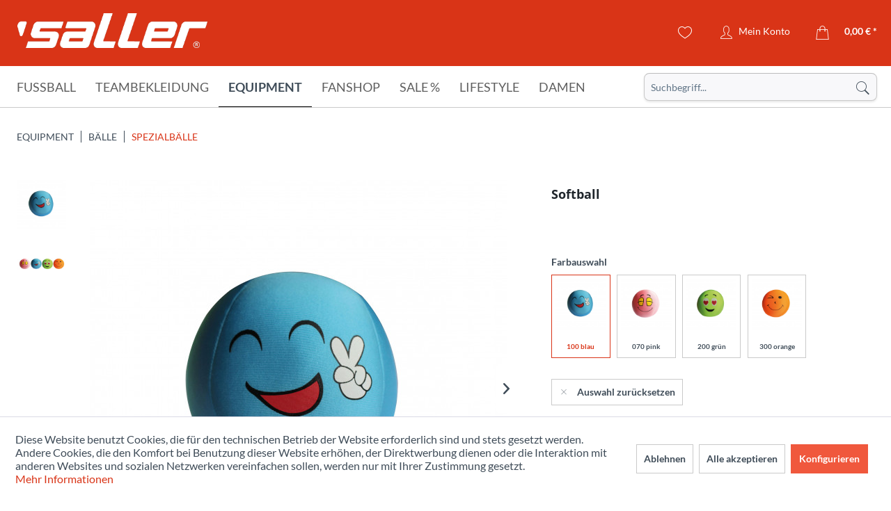

--- FILE ---
content_type: text/html; charset=UTF-8
request_url: https://www.sport-saller.de/de/equipment/baelle/spezialbaelle/softball
body_size: 32246
content:
<!DOCTYPE html> <html class="no-js" lang="de" itemscope="itemscope" itemtype="https://schema.org/WebPage"> <head> <meta charset="utf-8"> <meta name="author" content="" /> <meta name="robots" content="index,follow" /> <meta name="revisit-after" content="15 days" /> <meta name="keywords" content=" Softball, Str., info@sport-saller.de, E-Mail:, 9155-0, 7934, (0), ++49, Tel:, Deutschland, Weikersheim, 97990, 33, Schäftersheimer, lustigen, e.K., Sport-Saller, 13cm   Herstellerinformation:, ca., Stressabbau. Durchmesser:" /> <meta name="description" content="Softball mit lustigen Gesichter ideal für Kids oder durch Kneten des Balls auch optimal zum Stressabbau. Durchmesser: ca. 13cm   Herstellerinformation: Sport-Saller e.K. Schäftersheimer Str. 33 97990 Weikersheim | Deutschland Tel: ++49 (0) 7934 | 9155-0 E-Mail: info@sport-saller.de www.sport-saller.de" /> <meta property="og:type" content="product" /> <meta property="og:site_name" content="Sport Saller" /> <meta property="og:url" content="https://www.sport-saller.de/de/equipment/baelle/spezialbaelle/softball" /> <meta property="og:title" content="Softball" /> <meta property="og:description" content=" Softball mit lustigen Gesichter ideal für Kids oder durch Kneten des Balls auch optimal zum Stressabbau. Durchmesser: ca. 13cm &amp;nbsp; Normal 0 21 false false..." /> <meta property="og:image" content="https://www.sport-saller.de/media/image/1d/c3/9f/88207-10030mtM4VMpE07B.jpg" /> <meta name="twitter:card" content="product" /> <meta name="twitter:site" content="Sport Saller" /> <meta name="twitter:title" content="Softball" /> <meta name="twitter:description" content=" Softball mit lustigen Gesichter ideal für Kids oder durch Kneten des Balls auch optimal zum Stressabbau. Durchmesser: ca. 13cm &amp;nbsp; Normal 0 21 false false..." /> <meta name="twitter:image" content="https://www.sport-saller.de/media/image/1d/c3/9f/88207-10030mtM4VMpE07B.jpg" /> <meta property="product:brand" content="Saller" /> <meta property="product:price" content="2,99" /> <meta property="product:product_link" content="https://www.sport-saller.de/de/equipment/baelle/spezialbaelle/softball" /> <meta itemprop="copyrightHolder" content="Sport Saller" /> <meta itemprop="copyrightYear" content="2014" /> <meta itemprop="isFamilyFriendly" content="True" /> <meta itemprop="image" content="/themes/Frontend/Sallertheme/frontend/_public/src/img/logos/logo--tablet.png" /> <meta name="viewport" content="width=device-width, initial-scale=1.0"> <meta name="mobile-web-app-capable" content="yes"> <meta name="apple-mobile-web-app-title" content="Sport Saller"> <meta name="apple-mobile-web-app-capable" content="yes"> <meta name="apple-mobile-web-app-status-bar-style" content="default"> <link rel="apple-touch-icon-precomposed" href="https://www.sport-saller.de/media/image/63/54/8c/favicon.png"> <link rel="shortcut icon" href="https://www.sport-saller.de/media/image/63/54/8c/favicon.png"> <meta name="msapplication-navbutton-color" content="#D9400B" /> <meta name="application-name" content="Sport Saller" /> <meta name="msapplication-starturl" content="https://www.sport-saller.de/de/" /> <meta name="msapplication-window" content="width=1024;height=768" /> <meta name="msapplication-TileImage" content="https://www.sport-saller.de/media/image/63/54/8c/favicon.png"> <meta name="msapplication-TileColor" content="#D9400B"> <meta name="theme-color" content="#D9400B" /> <link rel="canonical" href="https://www.sport-saller.de/de/equipment/baelle/spezialbaelle/softball" /> <title itemprop="name">Softball | Spezialbälle | Bälle | Equipment | Sport Saller</title> <link href="/web/cache/1753783453_0fcfb5708d54e56a35dbc6ce0a870f88.css" media="all" rel="stylesheet" type="text/css" /> <script>
window.basketData = {
hasData: false,
data:[]
};
</script> <script>
var gaProperty = 'UA-8186340-1';
// Disable tracking if the opt-out cookie exists.
var disableStr = 'ga-disable-' + gaProperty;
if (document.cookie.indexOf(disableStr + '=true') > -1) {
window[disableStr] = true;
}
// Opt-out function
function gaOptout() {
document.cookie = disableStr + '=true; expires=Thu, 31 Dec 2199 23:59:59 UTC; path=/';
window[disableStr] = true;
}
</script> <div data-googleAnalytics="true" data-googleConversionID="" data-googleConversionLabel="" data-googleConversionLanguage="" data-googleTrackingID="UA-8186340-1" data-googleAnonymizeIp="1" data-googleOptOutCookie="1" data-googleTrackingLibrary="ua" data-realAmount="" data-showCookieNote="1" data-cookieNoteMode="1" > </div> </head> <body class="is--ctl-detail is--act-index" > <div class="page-wrap"> <noscript class="noscript-main"> <div class="alert is--warning"> <div class="alert--icon"> <i class="icon--element icon--warning"></i> </div> <div class="alert--content"> Um Sport&#x20;Saller in vollem Umfang nutzen zu k&ouml;nnen, empfehlen wir Ihnen Javascript in Ihrem Browser zu aktiveren. </div> </div> </noscript> <header class="header-main"> <div class="container header--navigation"> <div class="logo-main block-group" role="banner"> <div class="logo--shop block"> <a class="logo--link" href="https://www.sport-saller.de/de/" title="Sport Saller - zur Startseite wechseln"> <picture> <source srcset="/themes/Frontend/Sallertheme/frontend/_public/src/img/logos/logo--tablet.png" media="(min-width: 78.75em)"> <source srcset="/themes/Frontend/Sallertheme/frontend/_public/src/img/logos/logo--tablet.png" media="(min-width: 64em)"> <source srcset="/themes/Frontend/Sallertheme/frontend/_public/src/img/logos/logo--tablet.png" media="(min-width: 48em)"> <img srcset="/themes/Frontend/Sallertheme/frontend/_public/src/img/logos/logo--mobile.png" alt="Sport Saller - zur Startseite wechseln" /> </picture> </a> </div> </div> <nav class="shop--navigation block-group"> <ul class="navigation--list block-group" role="menubar"> <li class="navigation--entry entry--menu-left" role="menuitem"> <a class="entry--link entry--trigger btn is--icon-left" href="#offcanvas--left" data-offcanvas="true" data-offCanvasSelector=".sidebar-main" aria-label="Menü"> <i class="icon--menu"></i> </a> </li> <li class="navigation--entry entry--search" role="menuitem" data-search="true" aria-haspopup="true" data-minLength="3"> <a class="btn entry--link entry--trigger" href="#show-hide--search" title="Suche anzeigen / schließen" aria-label="Suche anzeigen / schließen"> <i class="icon--search"></i> <span class="search--display">Suchen</span> </a> <form action="/de/search" method="get" class="main-search--form"> <input type="search" name="sSearch" aria-label="Suchbegriff..." class="main-search--field" autocomplete="off" autocapitalize="off" placeholder="Suchbegriff..." maxlength="30" /> <button type="submit" class="main-search--button" aria-label="Suchen"> <i class="icon--search"></i> <span class="main-search--text">Suchen</span> </button> <div class="form--ajax-loader">&nbsp;</div> </form> <div class="main-search--results"></div> </li>  <li class="navigation--entry entry--notepad" role="menuitem"> <a href="https://www.sport-saller.de/de/note" title="Merkzettel" aria-label="Merkzettel" class="btn"> <i class="icon--heart"></i> </a> </li> <li class="navigation--entry entry--account with-slt" role="menuitem" data-offcanvas="true" data-offCanvasSelector=".account--dropdown-navigation"> <a href="https://www.sport-saller.de/de/account" title="Mein Konto" aria-label="Mein Konto" class="btn is--icon-left entry--link account--link"> <i class="icon--account"></i> <span class="account--display"> Mein Konto </span> </a> <div class="account--dropdown-navigation"> <div class="navigation--smartphone"> <div class="entry--close-off-canvas"> <a href="#close-account-menu" class="account--close-off-canvas" title="Menü schließen" aria-label="Menü schließen"> Menü schließen <i class="icon--arrow-right"></i> </a> </div> </div> <div class="account--menu is--rounded is--personalized"> <span class="navigation--headline"> Mein Konto </span> <div class="account--menu-container"> <ul class="sidebar--navigation navigation--list is--level0 show--active-items"> <li class="navigation--entry"> <span class="navigation--signin"> <a href="https://www.sport-saller.de/de/account#hide-registration" class="blocked--link btn is--primary navigation--signin-btn" data-collapseTarget="#registration" data-action="close"> Anmelden </a> <span class="navigation--register"> oder <a href="https://www.sport-saller.de/de/account#show-registration" class="blocked--link" data-collapseTarget="#registration" data-action="open"> registrieren </a> </span> </span> </li> <li class="navigation--entry"> <a href="https://www.sport-saller.de/de/account" title="Übersicht" class="navigation--link"> Übersicht </a> </li> <li class="navigation--entry"> <a href="https://www.sport-saller.de/de/account/profile" title="Persönliche Daten" class="navigation--link" rel="nofollow"> Persönliche Daten </a> </li> <li class="navigation--entry"> <a href="https://www.sport-saller.de/de/address/index/sidebar/" title="Adressen" class="navigation--link" rel="nofollow"> Adressen </a> </li> <li class="navigation--entry"> <a href="https://www.sport-saller.de/de/account/payment" title="Zahlungsarten" class="navigation--link" rel="nofollow"> Zahlungsarten </a> </li> <li class="navigation--entry"> <a href="https://www.sport-saller.de/de/account/orders" title="Bestellungen" class="navigation--link" rel="nofollow"> Bestellungen </a> </li> <li class="navigation--entry"> <a href="https://www.sport-saller.de/de/schnellerfassung" title="Schnellerfassung" class="navigation--link"> Schnellerfassung </a> </li> <li class="navigation--entry"> <a href="https://www.sport-saller.de/de/note" title="Merkzettel" class="navigation--link" rel="nofollow"> Merkzettel </a> </li> </ul> </div> </div> </div> </li> <li class="navigation--entry entry--language">   </li> <li class="navigation--entry entry--cart" role="menuitem"> <a class="btn is--icon-left cart--link" href="https://www.sport-saller.de/de/checkout/cart" title="Warenkorb" aria-label="Warenkorb"> <span class="cart--display"> Warenkorb </span> <span class="badge is--primary is--minimal cart--quantity is--hidden">0</span> <i class="icon--basket"></i> <span class="cart--amount"> 0,00&nbsp;&euro; * </span> </a> <div class="ajax-loader">&nbsp;</div> </li>  </ul> </nav> <div class="container--ajax-cart" data-collapse-cart="true" data-displayMode="offcanvas"></div> </div> </header> <nav class="navigation-main"> <div class="container" data-menu-scroller="true" data-listSelector=".navigation--list.container" data-viewPortSelector=".navigation--list-wrapper"> <div class="navigation--list-wrapper"> <ul class="navigation--list container" role="menubar" itemscope="itemscope" itemtype="https://schema.org/SiteNavigationElement"> <li class="navigation--entry" role="menuitem"><a class="navigation--link" href="https://www.sport-saller.de/de/fussball/" title="Fußball" aria-label="Fußball" itemprop="url"><span itemprop="name">Fußball</span></a></li><li class="navigation--entry" role="menuitem"><a class="navigation--link" href="https://www.sport-saller.de/de/teambekleidung/" title="Teambekleidung" aria-label="Teambekleidung" itemprop="url"><span itemprop="name">Teambekleidung</span></a></li><li class="navigation--entry is--active" role="menuitem"><a class="navigation--link is--active" href="https://www.sport-saller.de/de/equipment/" title="Equipment" aria-label="Equipment" itemprop="url"><span itemprop="name">Equipment</span></a></li><li class="navigation--entry" role="menuitem"><a class="navigation--link" href="https://www.sport-saller.de/de/fanshop/" title="Fanshop" aria-label="Fanshop" itemprop="url"><span itemprop="name">Fanshop</span></a></li><li class="navigation--entry" role="menuitem"><a class="navigation--link" href="https://www.sport-saller.de/de/sale/" title="Sale %" aria-label="Sale %" itemprop="url"><span itemprop="name">Sale %</span></a></li><li class="navigation--entry" role="menuitem"><a class="navigation--link" href="https://www.sport-saller.de/de/lifestyle/" title="Lifestyle" aria-label="Lifestyle" itemprop="url"><span itemprop="name">Lifestyle</span></a></li><li class="navigation--entry" role="menuitem"><a class="navigation--link" href="https://www.sport-saller.de/de/damen/" title="Damen" aria-label="Damen" itemprop="url"><span itemprop="name">Damen</span></a></li> </ul> </div> <div class="advanced-menu" data-advanced-menu="true" data-hoverDelay="250"> <div class="menu--container"> <div class="button-container"> <a href="https://www.sport-saller.de/de/fussball/" class="button--category" aria-label="Zur Kategorie Fußball" title="Zur Kategorie Fußball"> <i class="icon--arrow-right"></i> Zur Kategorie Fußball </a> <span class="button--close"> <i class="icon--cross"></i> </span> </div> <div class="content--wrapper has--content has--teaser"> <ul class="menu--list menu--level-0 columns--2" style="width: 50%;"> <li class="menu--list-item item--level-0" style="width: 100%"> <a href="https://www.sport-saller.de/de/fussball/fussballtrikots/" class="menu--list-item-link" aria-label="Fußballtrikots" title="Fußballtrikots">Fußballtrikots</a> </li> <li class="menu--list-item item--level-0" style="width: 100%"> <a href="https://www.sport-saller.de/de/fussball/fussballhosen/" class="menu--list-item-link" aria-label="Fußballhosen" title="Fußballhosen">Fußballhosen</a> </li> <li class="menu--list-item item--level-0" style="width: 100%"> <a href="https://www.sport-saller.de/de/fussball/trikotsaetze/" class="menu--list-item-link" aria-label="Trikotsätze" title="Trikotsätze">Trikotsätze</a> </li> <li class="menu--list-item item--level-0" style="width: 100%"> <a href="https://www.sport-saller.de/de/fussball/trikottaschen/" class="menu--list-item-link" aria-label="Trikottaschen" title="Trikottaschen">Trikottaschen</a> </li> <li class="menu--list-item item--level-0" style="width: 100%"> <a href="https://www.sport-saller.de/de/fussball/stutzen-fussballsocken/" class="menu--list-item-link" aria-label="Stutzen - Fußballsocken" title="Stutzen - Fußballsocken">Stutzen - Fußballsocken</a> <ul class="menu--list menu--level-1 columns--2"> <li class="menu--list-item item--level-1"> <a href="https://www.sport-saller.de/de/fussball/stutzen-fussballsocken/stutzen-und-stutzenstruempfe/" class="menu--list-item-link" aria-label="Stutzen und Stutzenstrümpfe" title="Stutzen und Stutzenstrümpfe">Stutzen und Stutzenstrümpfe</a> </li> <li class="menu--list-item item--level-1"> <a href="https://www.sport-saller.de/de/fussball/stutzen-fussballsocken/shin-guard-tapes/" class="menu--list-item-link" aria-label="Shin-Guard-Tapes" title="Shin-Guard-Tapes">Shin-Guard-Tapes</a> </li> </ul> </li> <li class="menu--list-item item--level-0" style="width: 100%"> <a href="https://www.sport-saller.de/de/fussball/schienbeinschoner/" class="menu--list-item-link" aria-label="Schienbeinschoner" title="Schienbeinschoner">Schienbeinschoner</a> </li> <li class="menu--list-item item--level-0" style="width: 100%"> <a href="https://www.sport-saller.de/de/fussball/feldspielerhandschuhe/" class="menu--list-item-link" aria-label="Feldspielerhandschuhe" title="Feldspielerhandschuhe">Feldspielerhandschuhe</a> </li> <li class="menu--list-item item--level-0" style="width: 100%"> <a href="https://www.sport-saller.de/de/fussball/spielfuehrerbinden/" class="menu--list-item-link" aria-label="Spielführerbinden" title="Spielführerbinden">Spielführerbinden</a> </li> <li class="menu--list-item item--level-0" style="width: 100%"> <a href="https://www.sport-saller.de/de/fussball/schiedsrichter/" class="menu--list-item-link" aria-label="Schiedsrichter" title="Schiedsrichter">Schiedsrichter</a> <ul class="menu--list menu--level-1 columns--2"> <li class="menu--list-item item--level-1"> <a href="https://www.sport-saller.de/de/fussball/schiedsrichter/schiedsrichter-ausruestung/" class="menu--list-item-link" aria-label="Schiedsrichter-Ausrüstung" title="Schiedsrichter-Ausrüstung">Schiedsrichter-Ausrüstung</a> </li> <li class="menu--list-item item--level-1"> <a href="https://www.sport-saller.de/de/fussball/schiedsrichter/schiedsrichterbekleidung/" class="menu--list-item-link" aria-label="Schiedsrichterbekleidung" title="Schiedsrichterbekleidung">Schiedsrichterbekleidung</a> </li> </ul> </li> <li class="menu--list-item item--level-0" style="width: 100%"> <a href="https://www.sport-saller.de/de/fussball/torwart/" class="menu--list-item-link" aria-label="Torwart" title="Torwart">Torwart</a> <ul class="menu--list menu--level-1 columns--2"> <li class="menu--list-item item--level-1"> <a href="https://www.sport-saller.de/de/fussball/torwart/torwarthandschuhe/" class="menu--list-item-link" aria-label="Torwarthandschuhe" title="Torwarthandschuhe">Torwarthandschuhe</a> </li> <li class="menu--list-item item--level-1"> <a href="https://www.sport-saller.de/de/fussball/torwart/torwartbekleidung/" class="menu--list-item-link" aria-label="Torwartbekleidung" title="Torwartbekleidung">Torwartbekleidung</a> </li> <li class="menu--list-item item--level-1"> <a href="https://www.sport-saller.de/de/fussball/torwart/torwartausruestung/" class="menu--list-item-link" aria-label="Torwartausrüstung" title="Torwartausrüstung">Torwartausrüstung</a> </li> </ul> </li> <li class="menu--list-item item--level-0" style="width: 100%"> <a href="https://www.sport-saller.de/de/fussball/fussballschuhe/" class="menu--list-item-link" aria-label="Fussballschuhe" title="Fussballschuhe">Fussballschuhe</a> </li> <li class="menu--list-item item--level-0" style="width: 100%"> <a href="https://www.sport-saller.de/de/fussball/fussbaelle/" class="menu--list-item-link" aria-label="Fußbälle" title="Fußbälle">Fußbälle</a> </li> </ul> <div class="menu--delimiter" style="right: 50%;"></div> <div class="menu--teaser" style="width: 50%;"> <a href="https://www.sport-saller.de/de/fussball/" aria-label="Zur Kategorie Fußball" title="Zur Kategorie Fußball" class="teaser--image" style="background-image: url(https://www.sport-saller.de/media/image/cb/55/84/fussball-kategorie.jpg);"></a> <div class="teaser--headline">Fußball</div> <div class="teaser--text"> Die Fußballbekleidung für die Spitzenklasse! Atmungsaktive Trikots und Shorts für Kinder und Erwachsene, welche Funktionalität und Style vereinen. Die hochwertige Verarbeitung, der funktionale Schnitt und die verschiedenen Designs sorgen für den... <a class="teaser--text-link" href="https://www.sport-saller.de/de/fussball/" aria-label="mehr erfahren" title="mehr erfahren"> mehr erfahren </a> </div> </div> </div> </div> <div class="menu--container"> <div class="button-container"> <a href="https://www.sport-saller.de/de/teambekleidung/" class="button--category" aria-label="Zur Kategorie Teambekleidung" title="Zur Kategorie Teambekleidung"> <i class="icon--arrow-right"></i> Zur Kategorie Teambekleidung </a> <span class="button--close"> <i class="icon--cross"></i> </span> </div> <div class="content--wrapper has--content has--teaser"> <ul class="menu--list menu--level-0 columns--2" style="width: 50%;"> <li class="menu--list-item item--level-0" style="width: 100%"> <a href="https://www.sport-saller.de/de/teambekleidung/team-linien/" class="menu--list-item-link" aria-label="Team-Linien" title="Team-Linien">Team-Linien</a> <ul class="menu--list menu--level-1 columns--2"> <li class="menu--list-item item--level-1"> <a href="https://www.sport-saller.de/de/teambekleidung/team-linien/saller-s1/" class="menu--list-item-link" aria-label="saller S1" title="saller S1">saller S1</a> </li> <li class="menu--list-item item--level-1"> <a href="https://www.sport-saller.de/de/teambekleidung/team-linien/saller-vibe/" class="menu--list-item-link" aria-label="saller VIBE" title="saller VIBE">saller VIBE</a> </li> <li class="menu--list-item item--level-1"> <a href="https://www.sport-saller.de/de/teambekleidung/team-linien/saller-squad50/" class="menu--list-item-link" aria-label="saller Squad50" title="saller Squad50">saller Squad50</a> </li> <li class="menu--list-item item--level-1"> <a href="https://www.sport-saller.de/de/teambekleidung/team-linien/saller-essential/" class="menu--list-item-link" aria-label="saller Essential" title="saller Essential">saller Essential</a> </li> <li class="menu--list-item item--level-1"> <a href="https://www.sport-saller.de/de/teambekleidung/team-linien/saller-x.72/" class="menu--list-item-link" aria-label="saller X.72" title="saller X.72">saller X.72</a> </li> </ul> </li> <li class="menu--list-item item--level-0" style="width: 100%"> <a href="https://www.sport-saller.de/de/teambekleidung/anzuege/" class="menu--list-item-link" aria-label="Anzüge" title="Anzüge">Anzüge</a> <ul class="menu--list menu--level-1 columns--2"> <li class="menu--list-item item--level-1"> <a href="https://www.sport-saller.de/de/teambekleidung/anzuege/trainingsanzuege/" class="menu--list-item-link" aria-label="Trainingsanzüge" title="Trainingsanzüge">Trainingsanzüge</a> </li> <li class="menu--list-item item--level-1"> <a href="https://www.sport-saller.de/de/teambekleidung/anzuege/freizeitanzuege-und-overalls/" class="menu--list-item-link" aria-label="Freizeitanzüge und Overalls" title="Freizeitanzüge und Overalls">Freizeitanzüge und Overalls</a> </li> </ul> </li> <li class="menu--list-item item--level-0" style="width: 100%"> <a href="https://www.sport-saller.de/de/teambekleidung/jacken/" class="menu--list-item-link" aria-label="Jacken" title="Jacken">Jacken</a> <ul class="menu--list menu--level-1 columns--2"> <li class="menu--list-item item--level-1"> <a href="https://www.sport-saller.de/de/teambekleidung/jacken/regenjacken/" class="menu--list-item-link" aria-label="Regenjacken" title="Regenjacken">Regenjacken</a> </li> <li class="menu--list-item item--level-1"> <a href="https://www.sport-saller.de/de/teambekleidung/jacken/freizeitjacken/" class="menu--list-item-link" aria-label="Freizeitjacken" title="Freizeitjacken">Freizeitjacken</a> </li> <li class="menu--list-item item--level-1"> <a href="https://www.sport-saller.de/de/teambekleidung/jacken/winterjacken/" class="menu--list-item-link" aria-label="Winterjacken" title="Winterjacken">Winterjacken</a> </li> </ul> </li> <li class="menu--list-item item--level-0" style="width: 100%"> <a href="https://www.sport-saller.de/de/teambekleidung/hosen/" class="menu--list-item-link" aria-label="Hosen" title="Hosen">Hosen</a> </li> <li class="menu--list-item item--level-0" style="width: 100%"> <a href="https://www.sport-saller.de/de/teambekleidung/unterwaesche-und-socken/" class="menu--list-item-link" aria-label="Unterwäsche und Socken" title="Unterwäsche und Socken">Unterwäsche und Socken</a> <ul class="menu--list menu--level-1 columns--2"> <li class="menu--list-item item--level-1"> <a href="https://www.sport-saller.de/de/teambekleidung/unterwaesche-und-socken/shirts/" class="menu--list-item-link" aria-label="Shirts" title="Shirts">Shirts</a> </li> <li class="menu--list-item item--level-1"> <a href="https://www.sport-saller.de/de/teambekleidung/unterwaesche-und-socken/shorts-tights/" class="menu--list-item-link" aria-label="Shorts &amp; Tights" title="Shorts &amp; Tights">Shorts & Tights</a> </li> <li class="menu--list-item item--level-1"> <a href="https://www.sport-saller.de/de/teambekleidung/unterwaesche-und-socken/socken/" class="menu--list-item-link" aria-label="Socken" title="Socken">Socken</a> </li> <li class="menu--list-item item--level-1"> <a href="https://www.sport-saller.de/de/teambekleidung/unterwaesche-und-socken/kniestruempfe/" class="menu--list-item-link" aria-label="Kniestrümpfe" title="Kniestrümpfe">Kniestrümpfe</a> </li> </ul> </li> <li class="menu--list-item item--level-0" style="width: 100%"> <a href="https://www.sport-saller.de/de/teambekleidung/oberteile/" class="menu--list-item-link" aria-label="Oberteile" title="Oberteile">Oberteile</a> </li> <li class="menu--list-item item--level-0" style="width: 100%"> <a href="https://www.sport-saller.de/de/teambekleidung/muetzen-caps/" class="menu--list-item-link" aria-label="Mützen &amp; Caps" title="Mützen &amp; Caps">Mützen & Caps</a> </li> <li class="menu--list-item item--level-0" style="width: 100%"> <a href="https://www.sport-saller.de/de/teambekleidung/accessoires/" class="menu--list-item-link" aria-label="Accessoires" title="Accessoires">Accessoires</a> </li> </ul> <div class="menu--delimiter" style="right: 50%;"></div> <div class="menu--teaser" style="width: 50%;"> <a href="https://www.sport-saller.de/de/teambekleidung/" aria-label="Zur Kategorie Teambekleidung" title="Zur Kategorie Teambekleidung" class="teaser--image" style="background-image: url(https://www.sport-saller.de/media/image/d8/e7/dd/kategoriebilder-line.jpg);"></a> <div class="teaser--headline">Teambekleidung</div> <div class="teaser--text"> Die saller Teambekleidung bereitet dir und deinem Team einen besonderen Auftritt am Spieltag, beim Training oder auch in deiner Freizeit. Das erstklassige Design, die top Qualität und die hochwertigen Schnitte und Materialien sorgen für einen... <a class="teaser--text-link" href="https://www.sport-saller.de/de/teambekleidung/" aria-label="mehr erfahren" title="mehr erfahren"> mehr erfahren </a> </div> </div> </div> </div> <div class="menu--container"> <div class="button-container"> <a href="https://www.sport-saller.de/de/equipment/" class="button--category" aria-label="Zur Kategorie Equipment" title="Zur Kategorie Equipment"> <i class="icon--arrow-right"></i> Zur Kategorie Equipment </a> <span class="button--close"> <i class="icon--cross"></i> </span> </div> <div class="content--wrapper has--content"> <ul class="menu--list menu--level-0 columns--4" style="width: 100%;"> <li class="menu--list-item item--level-0" style="width: 100%"> <a href="https://www.sport-saller.de/de/equipment/trainingsequipment/" class="menu--list-item-link" aria-label="Trainingsequipment" title="Trainingsequipment">Trainingsequipment</a> <ul class="menu--list menu--level-1 columns--4"> <li class="menu--list-item item--level-1"> <a href="https://www.sport-saller.de/de/equipment/trainingsequipment/huerden-kegel-marker/" class="menu--list-item-link" aria-label="Hürden - Kegel - Marker" title="Hürden - Kegel - Marker">Hürden - Kegel - Marker</a> </li> <li class="menu--list-item item--level-1"> <a href="https://www.sport-saller.de/de/equipment/trainingsequipment/leitern-stangen-ringe/" class="menu--list-item-link" aria-label="Leitern - Stangen - Ringe" title="Leitern - Stangen - Ringe">Leitern - Stangen - Ringe</a> </li> <li class="menu--list-item item--level-1"> <a href="https://www.sport-saller.de/de/equipment/trainingsequipment/zubehoer-erweiterungen/" class="menu--list-item-link" aria-label="Zubehör &amp; Erweiterungen" title="Zubehör &amp; Erweiterungen">Zubehör & Erweiterungen</a> </li> <li class="menu--list-item item--level-1"> <a href="https://www.sport-saller.de/de/equipment/trainingsequipment/fitnesstraining/" class="menu--list-item-link" aria-label="Fitnesstraining" title="Fitnesstraining">Fitnesstraining</a> </li> <li class="menu--list-item item--level-1"> <a href="https://www.sport-saller.de/de/equipment/trainingsequipment/weiteres-trainingsequipment/" class="menu--list-item-link" aria-label="Weiteres Trainingsequipment" title="Weiteres Trainingsequipment">Weiteres Trainingsequipment</a> </li> </ul> </li> <li class="menu--list-item item--level-0" style="width: 100%"> <a href="https://www.sport-saller.de/de/equipment/taktikequipment/" class="menu--list-item-link" aria-label="Taktikequipment" title="Taktikequipment">Taktikequipment</a> </li> <li class="menu--list-item item--level-0" style="width: 100%"> <a href="https://www.sport-saller.de/de/equipment/baelle/" class="menu--list-item-link" aria-label="Bälle" title="Bälle">Bälle</a> <ul class="menu--list menu--level-1 columns--4"> <li class="menu--list-item item--level-1"> <a href="https://www.sport-saller.de/de/equipment/baelle/fussbaelle/" class="menu--list-item-link" aria-label="Fußbälle" title="Fußbälle">Fußbälle</a> </li> <li class="menu--list-item item--level-1"> <a href="https://www.sport-saller.de/de/equipment/baelle/spezialbaelle/" class="menu--list-item-link" aria-label="Spezialbälle" title="Spezialbälle">Spezialbälle</a> </li> <li class="menu--list-item item--level-1"> <a href="https://www.sport-saller.de/de/equipment/baelle/ballpakete/" class="menu--list-item-link" aria-label="Ballpakete" title="Ballpakete">Ballpakete</a> </li> <li class="menu--list-item item--level-1"> <a href="https://www.sport-saller.de/de/equipment/baelle/ballnetze-taschen/" class="menu--list-item-link" aria-label="Ballnetze &amp; Taschen" title="Ballnetze &amp; Taschen">Ballnetze & Taschen</a> </li> <li class="menu--list-item item--level-1"> <a href="https://www.sport-saller.de/de/equipment/baelle/ballzubehoer/" class="menu--list-item-link" aria-label="Ballzubehör" title="Ballzubehör">Ballzubehör</a> </li> </ul> </li> <li class="menu--list-item item--level-0" style="width: 100%"> <a href="https://www.sport-saller.de/de/equipment/schuhe/" class="menu--list-item-link" aria-label="Schuhe" title="Schuhe">Schuhe</a> <ul class="menu--list menu--level-1 columns--4"> <li class="menu--list-item item--level-1"> <a href="https://www.sport-saller.de/de/equipment/schuhe/fussballschuhe/" class="menu--list-item-link" aria-label="Fussballschuhe" title="Fussballschuhe">Fussballschuhe</a> </li> <li class="menu--list-item item--level-1"> <a href="https://www.sport-saller.de/de/equipment/schuhe/laufschuhe/" class="menu--list-item-link" aria-label="Laufschuhe" title="Laufschuhe">Laufschuhe</a> </li> <li class="menu--list-item item--level-1"> <a href="https://www.sport-saller.de/de/equipment/schuhe/badeschuhe/" class="menu--list-item-link" aria-label="Badeschuhe" title="Badeschuhe">Badeschuhe</a> </li> <li class="menu--list-item item--level-1"> <a href="https://www.sport-saller.de/de/equipment/schuhe/zubehoer/" class="menu--list-item-link" aria-label="Zubehör" title="Zubehör">Zubehör</a> </li> <li class="menu--list-item item--level-1"> <a href="https://www.sport-saller.de/de/equipment/schuhe/on-running/" class="menu--list-item-link" aria-label="On-Running" title="On-Running">On-Running</a> </li> <li class="menu--list-item item--level-1"> <a href="https://www.sport-saller.de/de/equipment/schuhe/freizeitschuhe/" class="menu--list-item-link" aria-label="Freizeitschuhe" title="Freizeitschuhe">Freizeitschuhe</a> </li> </ul> </li> <li class="menu--list-item item--level-0" style="width: 100%"> <a href="https://www.sport-saller.de/de/equipment/taschen/" class="menu--list-item-link" aria-label="Taschen" title="Taschen">Taschen</a> <ul class="menu--list menu--level-1 columns--4"> <li class="menu--list-item item--level-1"> <a href="https://www.sport-saller.de/de/equipment/taschen/sporttaschen/" class="menu--list-item-link" aria-label="Sporttaschen" title="Sporttaschen">Sporttaschen</a> </li> <li class="menu--list-item item--level-1"> <a href="https://www.sport-saller.de/de/equipment/taschen/rucksaecke/" class="menu--list-item-link" aria-label="Rucksäcke" title="Rucksäcke">Rucksäcke</a> </li> <li class="menu--list-item item--level-1"> <a href="https://www.sport-saller.de/de/equipment/taschen/weitere-taschen/" class="menu--list-item-link" aria-label="Weitere Taschen" title="Weitere Taschen">Weitere Taschen</a> </li> </ul> </li> <li class="menu--list-item item--level-0" style="width: 100%"> <a href="https://www.sport-saller.de/de/equipment/flaschen-flaschenkoerbe/" class="menu--list-item-link" aria-label="Flaschen &amp; Flaschenkörbe" title="Flaschen &amp; Flaschenkörbe">Flaschen & Flaschenkörbe</a> </li> <li class="menu--list-item item--level-0" style="width: 100%"> <a href="https://www.sport-saller.de/de/equipment/erste-hilfe/" class="menu--list-item-link" aria-label="Erste Hilfe" title="Erste Hilfe">Erste Hilfe</a> <ul class="menu--list menu--level-1 columns--4"> <li class="menu--list-item item--level-1"> <a href="https://www.sport-saller.de/de/equipment/erste-hilfe/bandagen/" class="menu--list-item-link" aria-label="Bandagen" title="Bandagen">Bandagen</a> </li> <li class="menu--list-item item--level-1"> <a href="https://www.sport-saller.de/de/equipment/erste-hilfe/koffer-und-taschen/" class="menu--list-item-link" aria-label="Koffer und Taschen" title="Koffer und Taschen">Koffer und Taschen</a> </li> <li class="menu--list-item item--level-1"> <a href="https://www.sport-saller.de/de/equipment/erste-hilfe/care-produkte/" class="menu--list-item-link" aria-label="Care-Produkte" title="Care-Produkte">Care-Produkte</a> </li> <li class="menu--list-item item--level-1"> <a href="https://www.sport-saller.de/de/equipment/erste-hilfe/masken-desinfektionsmittel/" class="menu--list-item-link" aria-label="Masken &amp; Desinfektionsmittel" title="Masken &amp; Desinfektionsmittel">Masken & Desinfektionsmittel</a> </li> </ul> </li> <li class="menu--list-item item--level-0" style="width: 100%"> <a href="https://www.sport-saller.de/de/equipment/lehrmedien/" class="menu--list-item-link" aria-label="Lehrmedien" title="Lehrmedien">Lehrmedien</a> <ul class="menu--list menu--level-1 columns--4"> <li class="menu--list-item item--level-1"> <a href="https://www.sport-saller.de/de/equipment/lehrmedien/buecher/" class="menu--list-item-link" aria-label="Bücher" title="Bücher">Bücher</a> </li> <li class="menu--list-item item--level-1"> <a href="https://www.sport-saller.de/de/equipment/lehrmedien/dvd/" class="menu--list-item-link" aria-label="DVD" title="DVD">DVD</a> </li> </ul> </li> <li class="menu--list-item item--level-0" style="width: 100%"> <a href="https://www.sport-saller.de/de/equipment/vereinszubehoer/" class="menu--list-item-link" aria-label="Vereinszubehör" title="Vereinszubehör">Vereinszubehör</a> </li> <li class="menu--list-item item--level-0" style="width: 100%"> <a href="https://www.sport-saller.de/de/equipment/sportplatzzubehoer/" class="menu--list-item-link" aria-label="Sportplatzzubehör" title="Sportplatzzubehör">Sportplatzzubehör</a> </li> <li class="menu--list-item item--level-0" style="width: 100%"> <a href="https://www.sport-saller.de/de/equipment/tore-und-tornetze/" class="menu--list-item-link" aria-label="Tore und Tornetze" title="Tore und Tornetze">Tore und Tornetze</a> </li> </ul> </div> </div> <div class="menu--container"> <div class="button-container"> <a href="https://www.sport-saller.de/de/fanshop/" class="button--category" aria-label="Zur Kategorie Fanshop" title="Zur Kategorie Fanshop"> <i class="icon--arrow-right"></i> Zur Kategorie Fanshop </a> <span class="button--close"> <i class="icon--cross"></i> </span> </div> <div class="content--wrapper has--content has--teaser"> <ul class="menu--list menu--level-0 columns--2" style="width: 50%;"> <li class="menu--list-item item--level-0" style="width: 100%"> <a href="https://www.sport-saller.de/de/fanshop/fanshop-sc-paderborn07/" class="menu--list-item-link" aria-label="Fanshop SC Paderborn07" title="Fanshop SC Paderborn07">Fanshop SC Paderborn07</a> </li> <li class="menu--list-item item--level-0" style="width: 100%"> <a href="https://www.sport-saller.de/de/fanshop/fanshop-ssv-jahn-regensburg/" class="menu--list-item-link" aria-label="Fanshop SSV Jahn Regensburg" title="Fanshop SSV Jahn Regensburg">Fanshop SSV Jahn Regensburg</a> </li> <li class="menu--list-item item--level-0" style="width: 100%"> <a href="https://www.sport-saller.de/de/fanshop/fanshop-deutschland/" class="menu--list-item-link" aria-label="Fanshop Deutschland" title="Fanshop Deutschland">Fanshop Deutschland</a> </li> <li class="menu--list-item item--level-0" style="width: 100%"> <a href="https://www.sport-saller.de/de/fanshop/gambia/" class="menu--list-item-link" aria-label="Gambia" title="Gambia">Gambia</a> </li> <li class="menu--list-item item--level-0" style="width: 100%"> <a href="https://www.sport-saller.de/de/fanshop/weitere-vereine/" class="menu--list-item-link" aria-label="weitere Vereine" title="weitere Vereine">weitere Vereine</a> </li> <li class="menu--list-item item--level-0" style="width: 100%"> <a href="https://www.sport-saller.de/de/fanshop/bdfl/" class="menu--list-item-link" aria-label="BDFL" title="BDFL">BDFL</a> </li> <li class="menu--list-item item--level-0" style="width: 100%"> <a href="https://www.sport-saller.de/de/fanshop/boefl/" class="menu--list-item-link" aria-label="BÖFL" title="BÖFL">BÖFL</a> </li> </ul> <div class="menu--delimiter" style="right: 50%;"></div> <div class="menu--teaser" style="width: 50%;"> <div class="teaser--headline">Fanshop</div> <div class="teaser--text"> Herzlich Willkommen in Ihrem Vereinsshop!  Sehr geehrte Vereinsmitglieder, bitte beachten Sie das es sich bei Bestellungen Ihrer Vereinsshop Artikel um für Sie speziell angefertigte, individualisierte Artikel handelt. Ein Umtausch bzw. ein... <a class="teaser--text-link" href="https://www.sport-saller.de/de/fanshop/" aria-label="mehr erfahren" title="mehr erfahren"> mehr erfahren </a> </div> </div> </div> </div> <div class="menu--container"> <div class="button-container"> <a href="https://www.sport-saller.de/de/sale/" class="button--category" aria-label="Zur Kategorie Sale %" title="Zur Kategorie Sale %"> <i class="icon--arrow-right"></i> Zur Kategorie Sale % </a> <span class="button--close"> <i class="icon--cross"></i> </span> </div> <div class="content--wrapper has--content has--teaser"> <ul class="menu--list menu--level-0 columns--2" style="width: 50%;"> <li class="menu--list-item item--level-0" style="width: 100%"> <a href="https://www.sport-saller.de/de/sale/ueberraschungsartikel/" class="menu--list-item-link" aria-label="Überraschungsartikel" title="Überraschungsartikel">Überraschungsartikel</a> </li> <li class="menu--list-item item--level-0" style="width: 100%"> <a href="https://www.sport-saller.de/de/sale/schnaeppchenmarkt/" class="menu--list-item-link" aria-label="Schnäppchenmarkt" title="Schnäppchenmarkt">Schnäppchenmarkt</a> </li> <li class="menu--list-item item--level-0" style="width: 100%"> <a href="https://www.sport-saller.de/de/sale/torwarthandschuhe/" class="menu--list-item-link" aria-label="Torwarthandschuhe" title="Torwarthandschuhe">Torwarthandschuhe</a> </li> <li class="menu--list-item item--level-0" style="width: 100%"> <a href="https://www.sport-saller.de/de/sale/spar-pakete/" class="menu--list-item-link" aria-label="Spar-Pakete" title="Spar-Pakete">Spar-Pakete</a> </li> <li class="menu--list-item item--level-0" style="width: 100%"> <a href="https://www.sport-saller.de/de/sale/transferangebote/" class="menu--list-item-link" aria-label="Transferangebote" title="Transferangebote">Transferangebote</a> </li> <li class="menu--list-item item--level-0" style="width: 100%"> <a href="https://www.sport-saller.de/de/sale/trikotangebote/" class="menu--list-item-link" aria-label="Trikotangebote" title="Trikotangebote">Trikotangebote</a> </li> <li class="menu--list-item item--level-0" style="width: 100%"> <a href="https://www.sport-saller.de/de/sale/basket-indoor-volleyballtrikots/" class="menu--list-item-link" aria-label="Basket-Indoor-Volleyballtrikots" title="Basket-Indoor-Volleyballtrikots">Basket-Indoor-Volleyballtrikots</a> </li> <li class="menu--list-item item--level-0" style="width: 100%"> <a href="https://www.sport-saller.de/de/sale/geschenkgutscheine/" class="menu--list-item-link" aria-label="Geschenkgutscheine" title="Geschenkgutscheine">Geschenkgutscheine</a> </li> <li class="menu--list-item item--level-0" style="width: 100%"> <a href="https://www.sport-saller.de/de/sale/team-linien/" class="menu--list-item-link" aria-label="Team-Linien" title="Team-Linien">Team-Linien</a> <ul class="menu--list menu--level-1 columns--2"> <li class="menu--list-item item--level-1"> <a href="https://www.sport-saller.de/de/sale/team-linien/sallercore2.0/" class="menu--list-item-link" aria-label="sallerCore2.0" title="sallerCore2.0">sallerCore2.0</a> </li> <li class="menu--list-item item--level-1"> <a href="https://www.sport-saller.de/de/sale/team-linien/sallericon/" class="menu--list-item-link" aria-label="sallerIcon" title="sallerIcon">sallerIcon</a> </li> <li class="menu--list-item item--level-1"> <a href="https://www.sport-saller.de/de/sale/team-linien/sallerultimate/" class="menu--list-item-link" aria-label="sallerUltimate" title="sallerUltimate">sallerUltimate</a> </li> <li class="menu--list-item item--level-1"> <a href="https://www.sport-saller.de/de/sale/team-linien/sallerreactiv/" class="menu--list-item-link" aria-label="SallerReactiv" title="SallerReactiv">SallerReactiv</a> </li> <li class="menu--list-item item--level-1"> <a href="https://www.sport-saller.de/de/sale/team-linien/sallervibe/" class="menu--list-item-link" aria-label="sallerVibe" title="sallerVibe">sallerVibe</a> </li> <li class="menu--list-item item--level-1"> <a href="https://www.sport-saller.de/de/sale/team-linien/sallerpowerspeed/" class="menu--list-item-link" aria-label="SallerPowerspeed" title="SallerPowerspeed">SallerPowerspeed</a> </li> <li class="menu--list-item item--level-1"> <a href="https://www.sport-saller.de/de/sale/team-linien/sallermundial/" class="menu--list-item-link" aria-label="sallerMundial" title="sallerMundial">sallerMundial</a> </li> <li class="menu--list-item item--level-1"> <a href="https://www.sport-saller.de/de/sale/team-linien/sallerathletic/" class="menu--list-item-link" aria-label="sallerAthletic" title="sallerAthletic">sallerAthletic</a> </li> <li class="menu--list-item item--level-1"> <a href="https://www.sport-saller.de/de/sale/team-linien/sallerolympic/" class="menu--list-item-link" aria-label="sallerOlympic" title="sallerOlympic">sallerOlympic</a> </li> <li class="menu--list-item item--level-1"> <a href="https://www.sport-saller.de/de/sale/team-linien/sallerpulse/" class="menu--list-item-link" aria-label="sallerPulse" title="sallerPulse">sallerPulse</a> </li> <li class="menu--list-item item--level-1"> <a href="https://www.sport-saller.de/de/sale/team-linien/sallersandoz/" class="menu--list-item-link" aria-label="sallerSandoz" title="sallerSandoz">sallerSandoz</a> </li> <li class="menu--list-item item--level-1"> <a href="https://www.sport-saller.de/de/sale/team-linien/sallerpowerline/" class="menu--list-item-link" aria-label="sallerPowerLine" title="sallerPowerLine">sallerPowerLine</a> </li> <li class="menu--list-item item--level-1"> <a href="https://www.sport-saller.de/de/sale/team-linien/sallerimpulse/" class="menu--list-item-link" aria-label="sallerImpulse" title="sallerImpulse">sallerImpulse</a> </li> <li class="menu--list-item item--level-1"> <a href="https://www.sport-saller.de/de/sale/team-linien/sallersquadra/" class="menu--list-item-link" aria-label="sallerSquadra" title="sallerSquadra">sallerSquadra</a> </li> </ul> </li> </ul> <div class="menu--delimiter" style="right: 50%;"></div> <div class="menu--teaser" style="width: 50%;"> <a href="https://www.sport-saller.de/de/sale/" aria-label="Zur Kategorie Sale %" title="Zur Kategorie Sale %" class="teaser--image" style="background-image: url(https://www.sport-saller.de/media/image/83/d4/5a/sale.jpg);"></a> <div class="teaser--headline">% Sale %</div> <div class="teaser--text"> Stöbere durch unsere Preiskracher und super Spar-Pakete! Hier wird einfach jeder fündig - auch bei kleinem Budget. <a class="teaser--text-link" href="https://www.sport-saller.de/de/sale/" aria-label="mehr erfahren" title="mehr erfahren"> mehr erfahren </a> </div> </div> </div> </div> <div class="menu--container"> <div class="button-container"> <a href="https://www.sport-saller.de/de/lifestyle/" class="button--category" aria-label="Zur Kategorie Lifestyle" title="Zur Kategorie Lifestyle"> <i class="icon--arrow-right"></i> Zur Kategorie Lifestyle </a> <span class="button--close"> <i class="icon--cross"></i> </span> </div> <div class="content--wrapper has--content has--teaser"> <ul class="menu--list menu--level-0 columns--2" style="width: 50%;"> <li class="menu--list-item item--level-0" style="width: 100%"> <a href="https://www.sport-saller.de/de/lifestyle/sallerbasics/" class="menu--list-item-link" aria-label="SallerBasics" title="SallerBasics">SallerBasics</a> <ul class="menu--list menu--level-1 columns--2"> </ul> </li> <li class="menu--list-item item--level-0" style="width: 100%"> <a href="https://www.sport-saller.de/de/lifestyle/running/" class="menu--list-item-link" aria-label="Running" title="Running">Running</a> </li> <li class="menu--list-item item--level-0" style="width: 100%"> <a href="https://www.sport-saller.de/de/lifestyle/jacken-westen/" class="menu--list-item-link" aria-label="Jacken &amp; Westen" title="Jacken &amp; Westen">Jacken & Westen</a> </li> <li class="menu--list-item item--level-0" style="width: 100%"> <a href="https://www.sport-saller.de/de/lifestyle/oberteile/" class="menu--list-item-link" aria-label="Oberteile" title="Oberteile">Oberteile</a> </li> <li class="menu--list-item item--level-0" style="width: 100%"> <a href="https://www.sport-saller.de/de/lifestyle/shorts-hosen/" class="menu--list-item-link" aria-label="Shorts &amp; Hosen" title="Shorts &amp; Hosen">Shorts & Hosen</a> </li> <li class="menu--list-item item--level-0" style="width: 100%"> <a href="https://www.sport-saller.de/de/lifestyle/muetzen-whoolies/" class="menu--list-item-link" aria-label="Mützen &amp; Whoolies" title="Mützen &amp; Whoolies">Mützen & Whoolies</a> </li> <li class="menu--list-item item--level-0" style="width: 100%"> <a href="https://www.sport-saller.de/de/lifestyle/caps-huete/" class="menu--list-item-link" aria-label="Caps &amp; Hüte" title="Caps &amp; Hüte">Caps & Hüte</a> </li> <li class="menu--list-item item--level-0" style="width: 100%"> <a href="https://www.sport-saller.de/de/lifestyle/accessoires/" class="menu--list-item-link" aria-label="Accessoires" title="Accessoires">Accessoires</a> </li> </ul> <div class="menu--delimiter" style="right: 50%;"></div> <div class="menu--teaser" style="width: 50%;"> <a href="https://www.sport-saller.de/de/lifestyle/" aria-label="Zur Kategorie Lifestyle" title="Zur Kategorie Lifestyle" class="teaser--image" style="background-image: url(https://www.sport-saller.de/media/image/57/44/79/kategoriebilder-lifestyle.jpg);"></a> <div class="teaser--headline">Lifestyle</div> <div class="teaser--text"> Die perfekte Bekeidung für deine Freizeit- und Outdooraktivitäten! Von Kopf bis Fuß passend und stylisch gekleidet.&nbsp; <a class="teaser--text-link" href="https://www.sport-saller.de/de/lifestyle/" aria-label="mehr erfahren" title="mehr erfahren"> mehr erfahren </a> </div> </div> </div> </div> <div class="menu--container"> <div class="button-container"> <a href="https://www.sport-saller.de/de/damen/" class="button--category" aria-label="Zur Kategorie Damen" title="Zur Kategorie Damen"> <i class="icon--arrow-right"></i> Zur Kategorie Damen </a> <span class="button--close"> <i class="icon--cross"></i> </span> </div> </div> </div> </div> </nav> <section class="content-main container block-group"> <nav class="content--breadcrumb block"> <ul class="breadcrumb--list" role="menu" itemscope itemtype="https://schema.org/BreadcrumbList"> <li role="menuitem" class="breadcrumb--entry" itemprop="itemListElement" itemscope itemtype="https://schema.org/ListItem"> <a class="breadcrumb--link" href="https://www.sport-saller.de/de/equipment/" title="Equipment" itemprop="item"> <link itemprop="url" href="https://www.sport-saller.de/de/equipment/" /> <span class="breadcrumb--title" itemprop="name">Equipment</span> </a> <meta itemprop="position" content="0" /> </li> <li role="none" class="breadcrumb--separator"> <i class="icon--arrow-right"></i> </li> <li role="menuitem" class="breadcrumb--entry" itemprop="itemListElement" itemscope itemtype="https://schema.org/ListItem"> <a class="breadcrumb--link" href="https://www.sport-saller.de/de/equipment/baelle/" title="Bälle" itemprop="item"> <link itemprop="url" href="https://www.sport-saller.de/de/equipment/baelle/" /> <span class="breadcrumb--title" itemprop="name">Bälle</span> </a> <meta itemprop="position" content="1" /> </li> <li role="none" class="breadcrumb--separator"> <i class="icon--arrow-right"></i> </li> <li role="menuitem" class="breadcrumb--entry is--active" itemprop="itemListElement" itemscope itemtype="https://schema.org/ListItem"> <a class="breadcrumb--link" href="https://www.sport-saller.de/de/equipment/baelle/spezialbaelle/" title="Spezialbälle" itemprop="item"> <link itemprop="url" href="https://www.sport-saller.de/de/equipment/baelle/spezialbaelle/" /> <span class="breadcrumb--title" itemprop="name">Spezialbälle</span> </a> <meta itemprop="position" content="2" /> </li> </ul> </nav> <div class="content-main--inner"> <div id='cookie-consent' class='off-canvas is--left block-transition' data-cookie-consent-manager='true' data-cookieTimeout='60'> <div class='cookie-consent--header cookie-consent--close'> Cookie-Einstellungen <i class="icon--arrow-right"></i> </div> <div class='cookie-consent--description'> Diese Website benutzt Cookies, die für den technischen Betrieb der Website erforderlich sind und stets gesetzt werden. Andere Cookies, die den Komfort bei Benutzung dieser Website erhöhen, der Direktwerbung dienen oder die Interaktion mit anderen Websites und sozialen Netzwerken vereinfachen sollen, werden nur mit Ihrer Zustimmung gesetzt. </div> <div class='cookie-consent--configuration'> <div class='cookie-consent--configuration-header'> <div class='cookie-consent--configuration-header-text'>Konfiguration</div> </div> <div class='cookie-consent--configuration-main'> <div class='cookie-consent--group'> <input type="hidden" class="cookie-consent--group-name" value="technical" /> <label class="cookie-consent--group-state cookie-consent--state-input cookie-consent--required"> <input type="checkbox" name="technical-state" class="cookie-consent--group-state-input" disabled="disabled" checked="checked"/> <span class="cookie-consent--state-input-element"></span> </label> <div class='cookie-consent--group-title' data-collapse-panel='true' data-contentSiblingSelector=".cookie-consent--group-container"> <div class="cookie-consent--group-title-label cookie-consent--state-label"> Technisch erforderlich </div> <span class="cookie-consent--group-arrow is-icon--right"> <i class="icon--arrow-right"></i> </span> </div> <div class='cookie-consent--group-container'> <div class='cookie-consent--group-description'> Diese Cookies sind für die Grundfunktionen des Shops notwendig. </div> <div class='cookie-consent--cookies-container'> <div class='cookie-consent--cookie'> <input type="hidden" class="cookie-consent--cookie-name" value="cookieDeclined" /> <label class="cookie-consent--cookie-state cookie-consent--state-input cookie-consent--required"> <input type="checkbox" name="cookieDeclined-state" class="cookie-consent--cookie-state-input" disabled="disabled" checked="checked" /> <span class="cookie-consent--state-input-element"></span> </label> <div class='cookie--label cookie-consent--state-label'> "Alle Cookies ablehnen" Cookie </div> </div> <div class='cookie-consent--cookie'> <input type="hidden" class="cookie-consent--cookie-name" value="allowCookie" /> <label class="cookie-consent--cookie-state cookie-consent--state-input cookie-consent--required"> <input type="checkbox" name="allowCookie-state" class="cookie-consent--cookie-state-input" disabled="disabled" checked="checked" /> <span class="cookie-consent--state-input-element"></span> </label> <div class='cookie--label cookie-consent--state-label'> "Alle Cookies annehmen" Cookie </div> </div> <div class='cookie-consent--cookie'> <input type="hidden" class="cookie-consent--cookie-name" value="shop" /> <label class="cookie-consent--cookie-state cookie-consent--state-input cookie-consent--required"> <input type="checkbox" name="shop-state" class="cookie-consent--cookie-state-input" disabled="disabled" checked="checked" /> <span class="cookie-consent--state-input-element"></span> </label> <div class='cookie--label cookie-consent--state-label'> Ausgewählter Shop </div> </div> <div class='cookie-consent--cookie'> <input type="hidden" class="cookie-consent--cookie-name" value="csrf_token" /> <label class="cookie-consent--cookie-state cookie-consent--state-input cookie-consent--required"> <input type="checkbox" name="csrf_token-state" class="cookie-consent--cookie-state-input" disabled="disabled" checked="checked" /> <span class="cookie-consent--state-input-element"></span> </label> <div class='cookie--label cookie-consent--state-label'> CSRF-Token </div> </div> <div class='cookie-consent--cookie'> <input type="hidden" class="cookie-consent--cookie-name" value="cookiePreferences" /> <label class="cookie-consent--cookie-state cookie-consent--state-input cookie-consent--required"> <input type="checkbox" name="cookiePreferences-state" class="cookie-consent--cookie-state-input" disabled="disabled" checked="checked" /> <span class="cookie-consent--state-input-element"></span> </label> <div class='cookie--label cookie-consent--state-label'> Cookie-Einstellungen </div> </div> <div class='cookie-consent--cookie'> <input type="hidden" class="cookie-consent--cookie-name" value="x-cache-context-hash" /> <label class="cookie-consent--cookie-state cookie-consent--state-input cookie-consent--required"> <input type="checkbox" name="x-cache-context-hash-state" class="cookie-consent--cookie-state-input" disabled="disabled" checked="checked" /> <span class="cookie-consent--state-input-element"></span> </label> <div class='cookie--label cookie-consent--state-label'> Individuelle Preise </div> </div> <div class='cookie-consent--cookie'> <input type="hidden" class="cookie-consent--cookie-name" value="slt" /> <label class="cookie-consent--cookie-state cookie-consent--state-input cookie-consent--required"> <input type="checkbox" name="slt-state" class="cookie-consent--cookie-state-input" disabled="disabled" checked="checked" /> <span class="cookie-consent--state-input-element"></span> </label> <div class='cookie--label cookie-consent--state-label'> Kunden-Wiedererkennung </div> </div> <div class='cookie-consent--cookie'> <input type="hidden" class="cookie-consent--cookie-name" value="nocache" /> <label class="cookie-consent--cookie-state cookie-consent--state-input cookie-consent--required"> <input type="checkbox" name="nocache-state" class="cookie-consent--cookie-state-input" disabled="disabled" checked="checked" /> <span class="cookie-consent--state-input-element"></span> </label> <div class='cookie--label cookie-consent--state-label'> Kundenspezifisches Caching </div> </div> <div class='cookie-consent--cookie'> <input type="hidden" class="cookie-consent--cookie-name" value="paypal-cookies" /> <label class="cookie-consent--cookie-state cookie-consent--state-input cookie-consent--required"> <input type="checkbox" name="paypal-cookies-state" class="cookie-consent--cookie-state-input" disabled="disabled" checked="checked" /> <span class="cookie-consent--state-input-element"></span> </label> <div class='cookie--label cookie-consent--state-label'> PayPal-Zahlungen </div> </div> <div class='cookie-consent--cookie'> <input type="hidden" class="cookie-consent--cookie-name" value="session" /> <label class="cookie-consent--cookie-state cookie-consent--state-input cookie-consent--required"> <input type="checkbox" name="session-state" class="cookie-consent--cookie-state-input" disabled="disabled" checked="checked" /> <span class="cookie-consent--state-input-element"></span> </label> <div class='cookie--label cookie-consent--state-label'> Session </div> </div> <div class='cookie-consent--cookie'> <input type="hidden" class="cookie-consent--cookie-name" value="currency" /> <label class="cookie-consent--cookie-state cookie-consent--state-input cookie-consent--required"> <input type="checkbox" name="currency-state" class="cookie-consent--cookie-state-input" disabled="disabled" checked="checked" /> <span class="cookie-consent--state-input-element"></span> </label> <div class='cookie--label cookie-consent--state-label'> Währungswechsel </div> </div> </div> </div> </div> <div class='cookie-consent--group'> <input type="hidden" class="cookie-consent--group-name" value="comfort" /> <label class="cookie-consent--group-state cookie-consent--state-input"> <input type="checkbox" name="comfort-state" class="cookie-consent--group-state-input"/> <span class="cookie-consent--state-input-element"></span> </label> <div class='cookie-consent--group-title' data-collapse-panel='true' data-contentSiblingSelector=".cookie-consent--group-container"> <div class="cookie-consent--group-title-label cookie-consent--state-label"> Komfortfunktionen </div> <span class="cookie-consent--group-arrow is-icon--right"> <i class="icon--arrow-right"></i> </span> </div> <div class='cookie-consent--group-container'> <div class='cookie-consent--group-description'> Diese Cookies werden genutzt um das Einkaufserlebnis noch ansprechender zu gestalten, beispielsweise für die Wiedererkennung des Besuchers. </div> <div class='cookie-consent--cookies-container'> <div class='cookie-consent--cookie'> <input type="hidden" class="cookie-consent--cookie-name" value="sUniqueID" /> <label class="cookie-consent--cookie-state cookie-consent--state-input"> <input type="checkbox" name="sUniqueID-state" class="cookie-consent--cookie-state-input" /> <span class="cookie-consent--state-input-element"></span> </label> <div class='cookie--label cookie-consent--state-label'> Merkzettel </div> </div> </div> </div> </div> <div class='cookie-consent--group'> <input type="hidden" class="cookie-consent--group-name" value="statistics" /> <label class="cookie-consent--group-state cookie-consent--state-input"> <input type="checkbox" name="statistics-state" class="cookie-consent--group-state-input"/> <span class="cookie-consent--state-input-element"></span> </label> <div class='cookie-consent--group-title' data-collapse-panel='true' data-contentSiblingSelector=".cookie-consent--group-container"> <div class="cookie-consent--group-title-label cookie-consent--state-label"> Statistik & Tracking </div> <span class="cookie-consent--group-arrow is-icon--right"> <i class="icon--arrow-right"></i> </span> </div> <div class='cookie-consent--group-container'> <div class='cookie-consent--cookies-container'> <div class='cookie-consent--cookie'> <input type="hidden" class="cookie-consent--cookie-name" value="x-ua-device" /> <label class="cookie-consent--cookie-state cookie-consent--state-input"> <input type="checkbox" name="x-ua-device-state" class="cookie-consent--cookie-state-input" /> <span class="cookie-consent--state-input-element"></span> </label> <div class='cookie--label cookie-consent--state-label'> Endgeräteerkennung </div> </div> <div class='cookie-consent--cookie'> <input type="hidden" class="cookie-consent--cookie-name" value="_ga" /> <label class="cookie-consent--cookie-state cookie-consent--state-input"> <input type="checkbox" name="_ga-state" class="cookie-consent--cookie-state-input" /> <span class="cookie-consent--state-input-element"></span> </label> <div class='cookie--label cookie-consent--state-label'> Google Analytics </div> </div> <div class='cookie-consent--cookie'> <input type="hidden" class="cookie-consent--cookie-name" value="partner" /> <label class="cookie-consent--cookie-state cookie-consent--state-input"> <input type="checkbox" name="partner-state" class="cookie-consent--cookie-state-input" /> <span class="cookie-consent--state-input-element"></span> </label> <div class='cookie--label cookie-consent--state-label'> Partnerprogramm </div> </div> </div> </div> </div> </div> </div> <div class="cookie-consent--save"> <input class="cookie-consent--save-button btn is--primary" type="button" value="Einstellungen speichern" /> </div> </div> <aside class="sidebar-main off-canvas"> <div class="navigation--smartphone"> <ul class="navigation--list "> <li class="navigation--entry entry--close-off-canvas"> <a href="#close-categories-menu" title="Menü schließen" class="navigation--link"> Menü schließen <i class="icon--arrow-right"></i> </a> </li> </ul> <div class="mobile--switches">   </div> </div> <div class="sidebar--categories-wrapper" data-subcategory-nav="true" data-mainCategoryId="3" data-categoryId="67" data-fetchUrl="/de/widgets/listing/getCategory/categoryId/67"> <div class="categories--headline navigation--headline"> Kategorien </div> <div class="sidebar--categories-navigation"> <ul class="sidebar--navigation categories--navigation navigation--list is--drop-down is--level0 is--rounded" role="menu"> <li class="navigation--entry has--sub-children" role="menuitem"> <a class="navigation--link link--go-forward" href="https://www.sport-saller.de/de/fussball/" data-categoryId="5" data-fetchUrl="/de/widgets/listing/getCategory/categoryId/5" title="Fußball" > Fußball <span class="is--icon-right"> <i class="icon--arrow-right"></i> </span> </a> </li> <li class="navigation--entry has--sub-children" role="menuitem"> <a class="navigation--link link--go-forward" href="https://www.sport-saller.de/de/teambekleidung/" data-categoryId="10" data-fetchUrl="/de/widgets/listing/getCategory/categoryId/10" title="Teambekleidung" > Teambekleidung <span class="is--icon-right"> <i class="icon--arrow-right"></i> </span> </a> </li> <li class="navigation--entry is--active has--sub-categories has--sub-children" role="menuitem"> <a class="navigation--link is--active has--sub-categories link--go-forward" href="https://www.sport-saller.de/de/equipment/" data-categoryId="14" data-fetchUrl="/de/widgets/listing/getCategory/categoryId/14" title="Equipment" > Equipment <span class="is--icon-right"> <i class="icon--arrow-right"></i> </span> </a> <ul class="sidebar--navigation categories--navigation navigation--list is--level1 is--rounded" role="menu"> <li class="navigation--entry has--sub-children" role="menuitem"> <a class="navigation--link link--go-forward" href="https://www.sport-saller.de/de/equipment/trainingsequipment/" data-categoryId="74" data-fetchUrl="/de/widgets/listing/getCategory/categoryId/74" title="Trainingsequipment" > Trainingsequipment <span class="is--icon-right"> <i class="icon--arrow-right"></i> </span> </a> </li> <li class="navigation--entry" role="menuitem"> <a class="navigation--link" href="https://www.sport-saller.de/de/equipment/taktikequipment/" data-categoryId="75" data-fetchUrl="/de/widgets/listing/getCategory/categoryId/75" title="Taktikequipment" > Taktikequipment </a> </li> <li class="navigation--entry is--active has--sub-categories has--sub-children" role="menuitem"> <a class="navigation--link is--active has--sub-categories link--go-forward" href="https://www.sport-saller.de/de/equipment/baelle/" data-categoryId="65" data-fetchUrl="/de/widgets/listing/getCategory/categoryId/65" title="Bälle" > Bälle <span class="is--icon-right"> <i class="icon--arrow-right"></i> </span> </a> <ul class="sidebar--navigation categories--navigation navigation--list is--level2 navigation--level-high is--rounded" role="menu"> <li class="navigation--entry has--sub-children" role="menuitem"> <a class="navigation--link link--go-forward" href="https://www.sport-saller.de/de/equipment/baelle/fussbaelle/" data-categoryId="66" data-fetchUrl="/de/widgets/listing/getCategory/categoryId/66" title="Fußbälle" > Fußbälle <span class="is--icon-right"> <i class="icon--arrow-right"></i> </span> </a> </li> <li class="navigation--entry is--active" role="menuitem"> <a class="navigation--link is--active" href="https://www.sport-saller.de/de/equipment/baelle/spezialbaelle/" data-categoryId="67" data-fetchUrl="/de/widgets/listing/getCategory/categoryId/67" title="Spezialbälle" > Spezialbälle </a> </li> <li class="navigation--entry" role="menuitem"> <a class="navigation--link" href="https://www.sport-saller.de/de/equipment/baelle/ballpakete/" data-categoryId="68" data-fetchUrl="/de/widgets/listing/getCategory/categoryId/68" title="Ballpakete" > Ballpakete </a> </li> <li class="navigation--entry" role="menuitem"> <a class="navigation--link" href="https://www.sport-saller.de/de/equipment/baelle/ballnetze-taschen/" data-categoryId="134" data-fetchUrl="/de/widgets/listing/getCategory/categoryId/134" title="Ballnetze &amp; Taschen" > Ballnetze & Taschen </a> </li> <li class="navigation--entry" role="menuitem"> <a class="navigation--link" href="https://www.sport-saller.de/de/equipment/baelle/ballzubehoer/" data-categoryId="73" data-fetchUrl="/de/widgets/listing/getCategory/categoryId/73" title="Ballzubehör" > Ballzubehör </a> </li> </ul> </li> <li class="navigation--entry has--sub-children" role="menuitem"> <a class="navigation--link link--go-forward" href="https://www.sport-saller.de/de/equipment/schuhe/" data-categoryId="84" data-fetchUrl="/de/widgets/listing/getCategory/categoryId/84" title="Schuhe" > Schuhe <span class="is--icon-right"> <i class="icon--arrow-right"></i> </span> </a> </li> <li class="navigation--entry has--sub-children" role="menuitem"> <a class="navigation--link link--go-forward" href="https://www.sport-saller.de/de/equipment/taschen/" data-categoryId="90" data-fetchUrl="/de/widgets/listing/getCategory/categoryId/90" title="Taschen" > Taschen <span class="is--icon-right"> <i class="icon--arrow-right"></i> </span> </a> </li> <li class="navigation--entry" role="menuitem"> <a class="navigation--link" href="https://www.sport-saller.de/de/equipment/flaschen-flaschenkoerbe/" data-categoryId="137" data-fetchUrl="/de/widgets/listing/getCategory/categoryId/137" title="Flaschen &amp; Flaschenkörbe" > Flaschen & Flaschenkörbe </a> </li> <li class="navigation--entry has--sub-children" role="menuitem"> <a class="navigation--link link--go-forward" href="https://www.sport-saller.de/de/equipment/erste-hilfe/" data-categoryId="82" data-fetchUrl="/de/widgets/listing/getCategory/categoryId/82" title="Erste Hilfe" > Erste Hilfe <span class="is--icon-right"> <i class="icon--arrow-right"></i> </span> </a> </li> <li class="navigation--entry has--sub-children" role="menuitem"> <a class="navigation--link link--go-forward" href="https://www.sport-saller.de/de/equipment/lehrmedien/" data-categoryId="79" data-fetchUrl="/de/widgets/listing/getCategory/categoryId/79" title="Lehrmedien" > Lehrmedien <span class="is--icon-right"> <i class="icon--arrow-right"></i> </span> </a> </li> <li class="navigation--entry" role="menuitem"> <a class="navigation--link" href="https://www.sport-saller.de/de/equipment/vereinszubehoer/" data-categoryId="78" data-fetchUrl="/de/widgets/listing/getCategory/categoryId/78" title="Vereinszubehör" > Vereinszubehör </a> </li> <li class="navigation--entry" role="menuitem"> <a class="navigation--link" href="https://www.sport-saller.de/de/equipment/sportplatzzubehoer/" data-categoryId="77" data-fetchUrl="/de/widgets/listing/getCategory/categoryId/77" title="Sportplatzzubehör" > Sportplatzzubehör </a> </li> <li class="navigation--entry" role="menuitem"> <a class="navigation--link" href="https://www.sport-saller.de/de/equipment/tore-und-tornetze/" data-categoryId="76" data-fetchUrl="/de/widgets/listing/getCategory/categoryId/76" title="Tore und Tornetze" > Tore und Tornetze </a> </li> </ul> </li> <li class="navigation--entry has--sub-children" role="menuitem"> <a class="navigation--link link--go-forward" href="https://www.sport-saller.de/de/fanshop/" data-categoryId="18" data-fetchUrl="/de/widgets/listing/getCategory/categoryId/18" title="Fanshop" > Fanshop <span class="is--icon-right"> <i class="icon--arrow-right"></i> </span> </a> </li> <li class="navigation--entry has--sub-children" role="menuitem"> <a class="navigation--link link--go-forward" href="https://www.sport-saller.de/de/sale/" data-categoryId="94" data-fetchUrl="/de/widgets/listing/getCategory/categoryId/94" title="Sale %" > Sale % <span class="is--icon-right"> <i class="icon--arrow-right"></i> </span> </a> </li> <li class="navigation--entry has--sub-children" role="menuitem"> <a class="navigation--link link--go-forward" href="https://www.sport-saller.de/de/lifestyle/" data-categoryId="21" data-fetchUrl="/de/widgets/listing/getCategory/categoryId/21" title="Lifestyle" > Lifestyle <span class="is--icon-right"> <i class="icon--arrow-right"></i> </span> </a> </li> <li class="navigation--entry" role="menuitem"> <a class="navigation--link" href="https://www.sport-saller.de/de/damen/" data-categoryId="110" data-fetchUrl="/de/widgets/listing/getCategory/categoryId/110" title="Damen" > Damen </a> </li> </ul> </div> <div class="shop-sites--container is--rounded"> <div class="shop-sites--headline navigation--headline"> Informationen </div> <ul class="shop-sites--navigation sidebar--navigation navigation--list is--drop-down is--level0" role="menu"> <li class="navigation--entry" role="menuitem"> <a class="navigation--link" href="https://www.sport-saller.de/de/newsletter" title="Newsletter" data-categoryId="61" data-fetchUrl="/de/widgets/listing/getCustomPage/pageId/61" > Newsletter </a> </li> <li class="navigation--entry" role="menuitem"> <a class="navigation--link" href="javascript:openCookieConsentManager()" title="Cookie-Einstellungen" data-categoryId="46" data-fetchUrl="/de/widgets/listing/getCustomPage/pageId/46" > Cookie-Einstellungen </a> </li> <li class="navigation--entry" role="menuitem"> <a class="navigation--link" href="https://www.sport-saller.de/de/hilfe/support" title="Hilfe / Support" data-categoryId="2" data-fetchUrl="/de/widgets/listing/getCustomPage/pageId/2" > Hilfe / Support </a> </li> <li class="navigation--entry" role="menuitem"> <a class="navigation--link" href="/de/ueber-uns" title="Über uns" data-categoryId="9" data-fetchUrl="/de/widgets/listing/getCustomPage/pageId/9" > Über uns </a> </li> <li class="navigation--entry" role="menuitem"> <a class="navigation--link" href="https://www.sport-saller.de/de/kontaktformular" title="Kontakt" data-categoryId="1" data-fetchUrl="/de/widgets/listing/getCustomPage/pageId/1" target="_self"> Kontakt </a> </li> <li class="navigation--entry" role="menuitem"> <a class="navigation--link" href="https://www.sport-saller.de/de/versandkosten" title="Versandkosten" data-categoryId="6" data-fetchUrl="/de/widgets/listing/getCustomPage/pageId/6" > Versandkosten </a> </li> <li class="navigation--entry" role="menuitem"> <a class="navigation--link" href="https://www.sport-saller.de/de/zahlungsarten" title="Zahlungsarten" data-categoryId="52" data-fetchUrl="/de/widgets/listing/getCustomPage/pageId/52" > Zahlungsarten </a> </li> <li class="navigation--entry" role="menuitem"> <a class="navigation--link" href="https://www.sport-saller.de/de/widerruf" title="Widerruf" data-categoryId="8" data-fetchUrl="/de/widgets/listing/getCustomPage/pageId/8" > Widerruf </a> </li> <li class="navigation--entry" role="menuitem"> <a class="navigation--link" href="https://www.sport-saller.de/de/agb" title="AGB" data-categoryId="4" data-fetchUrl="/de/widgets/listing/getCustomPage/pageId/4" > AGB </a> </li> <li class="navigation--entry" role="menuitem"> <a class="navigation--link" href="https://www.sport-saller.de/de/datenschutz" title="Datenschutz" data-categoryId="7" data-fetchUrl="/de/widgets/listing/getCustomPage/pageId/7" > Datenschutz </a> </li> <li class="navigation--entry" role="menuitem"> <a class="navigation--link link--go-forward" href="https://www.sport-saller.de/de/impressum" title="Impressum" data-categoryId="3" data-fetchUrl="/de/widgets/listing/getCustomPage/pageId/3" > Impressum <span class="is--icon-right"> <i class="icon--arrow-right"></i> </span> </a> </li> </ul> </div> </div> </aside> <div class="content--wrapper"> <div class="content product--details" itemscope itemtype="https://schema.org/Product" data-ajax-wishlist="true" data-compare-ajax="true" data-ajax-variants-container="true"> <header class="product--header"> <div class="product--info"> <h1 class="product--title" itemprop="name"> Softball </h1> <meta itemprop="image" content="https://www.sport-saller.de/media/image/9c/d3/ed/8702_alle_Farben_2500px1XnouNfW44rQO.jpg"/> </div> </header> <div class="product--detail-upper block-group"> <div class="product--image-container image-slider product--image-zoom" data-image-slider="true" data-image-gallery="true" data-maxZoom="0" data-thumbnails=".image--thumbnails" > <div class="image--thumbnails image-slider--thumbnails"> <div class="image-slider--thumbnails-slide"> <a href="https://www.sport-saller.de/media/image/1d/c3/9f/88207-10030mtM4VMpE07B.jpg" title="Vorschau: Softball " class="thumbnail--link is--active"> <img srcset="https://www.sport-saller.de/media/image/5d/30/b8/88207-10030mtM4VMpE07B_200x200.jpg, https://www.sport-saller.de/media/image/1f/3a/3f/88207-10030mtM4VMpE07B_200x200@2x.jpg 2x" alt="Vorschau: Softball " title="Vorschau: Softball " class="thumbnail--image" /> </a> <a href="https://www.sport-saller.de/media/image/9c/d3/ed/8702_alle_Farben_2500px1XnouNfW44rQO.jpg" title="Vorschau: Softbälle" class="thumbnail--link"> <img srcset="https://www.sport-saller.de/media/image/53/c5/1d/8702_alle_Farben_2500px1XnouNfW44rQO_200x200.jpg, https://www.sport-saller.de/media/image/51/06/69/8702_alle_Farben_2500px1XnouNfW44rQO_200x200@2x.jpg 2x" alt="Vorschau: Softbälle" title="Vorschau: Softbälle" class="thumbnail--image" /> </a> </div> </div> <div class="image-slider--container"> <div class="image-slider--slide"> <div class="image--box image-slider--item"> <span class="image--element" data-img-large="https://www.sport-saller.de/media/image/44/9d/3c/88207-10030mtM4VMpE07B_1280x1280.jpg" data-img-small="https://www.sport-saller.de/media/image/5d/30/b8/88207-10030mtM4VMpE07B_200x200.jpg" data-img-original="https://www.sport-saller.de/media/image/1d/c3/9f/88207-10030mtM4VMpE07B.jpg" data-alt=" Softball "> <span class="image--media"> <img srcset="https://www.sport-saller.de/media/image/0a/b1/fa/88207-10030mtM4VMpE07B_600x600.jpg, https://www.sport-saller.de/media/image/a4/4f/7d/88207-10030mtM4VMpE07B_600x600@2x.jpg 2x" src="https://www.sport-saller.de/media/image/0a/b1/fa/88207-10030mtM4VMpE07B_600x600.jpg" alt=" Softball " itemprop="image" /> </span> </span> </div> <div class="image--box image-slider--item"> <span class="image--element" data-img-large="https://www.sport-saller.de/media/image/e5/g0/2f/8702_alle_Farben_2500px1XnouNfW44rQO_1280x1280.jpg" data-img-small="https://www.sport-saller.de/media/image/53/c5/1d/8702_alle_Farben_2500px1XnouNfW44rQO_200x200.jpg" data-img-original="https://www.sport-saller.de/media/image/9c/d3/ed/8702_alle_Farben_2500px1XnouNfW44rQO.jpg" data-alt="Softbälle"> <span class="image--media"> <img srcset="https://www.sport-saller.de/media/image/d2/fc/78/8702_alle_Farben_2500px1XnouNfW44rQO_600x600.jpg, https://www.sport-saller.de/media/image/68/81/d9/8702_alle_Farben_2500px1XnouNfW44rQO_600x600@2x.jpg 2x" alt="Softbälle" itemprop="image" /> </span> </span> </div> </div> </div> <div class="image--dots image-slider--dots panel--dot-nav"> <a href="#" class="dot--link">&nbsp;</a> <a href="#" class="dot--link">&nbsp;</a> </div> </div> <div class="product--buybox block is--wide"> <div class="is--hidden" itemprop="brand" itemtype="https://schema.org/Brand" itemscope> <meta itemprop="name" content="Saller" /> </div> <meta itemprop="weight" content="2 kg"/> <div itemprop="offers" itemscope itemtype="http://schema.org/Offer" class="buybox--inner"> <meta itemprop="priceCurrency" content="EUR"/> <span itemprop="priceSpecification" itemscope itemtype="http://schema.org/PriceSpecification"> <meta itemprop="valueAddedTaxIncluded" content="true"/> </span> <meta itemprop="url" content="https://www.sport-saller.de/de/equipment/baelle/spezialbaelle/softball"/> <span itemprop="sku" content="88207.100"></span> <span itemprop="url" content="https://www.sport-saller.de/de/equipment/baelle/spezialbaelle/softball?number=88207.100"></span> <span itemprop="availability" href="http://schema.org/LimitedAvailability"></span> <div class="custom-products--global-calculation-overview"> </div> <div class="custom-products--global-error-overview"> </div> <script id="overview-template" type="text/x-handlebars-template">
<div class="panel has--border custom-products--surcharges">
<div class="panel--title is--underline">Stückpreise</div>
<div class="panel--body">
<ul class="custom-products--overview-list custom-products--list-surcharges">
<li class="custom-products--overview-base">
&nbsp;&nbsp;Grundpreis
<span class="custom-products--overview-price">{{formatPrice basePrice}}</span>
</li>
{{#surcharges}}
<li>
{{#if hasParent}}
&emsp;
{{/if}}
<span class="custom-products--overview-name">{{name}}</span>
<span class="custom-products--overview-price">{{formatPrice price}}</span>
</li>
{{/surcharges}}
<li class="custom-products--overview-total">
Gesamt / Stück                                    <span class="custom-products--overview-price">{{formatPrice totalUnitPrice}}</span>
</li>
</ul>
</div>
{{#if hasOnceSurcharges}}
<div class="panel--title is--underline">Einmalpreise</div>
<div class="panel--body">
<ul class="custom-products--overview-list custom-products--list-once">
{{#onceprices}}
<li>
{{#if hasParent}}
&emsp;
{{/if}}
<span class="custom-products--overview-name">{{name}}</span>
<span class="custom-products--overview-price">{{formatPrice price}}</span>
</li>
{{/onceprices}}
<li class="custom-products--overview-total custom-products--overview-once">
Gesamt / einmalig
<span class="custom-products--overview-price">{{formatPrice totalPriceOnce}}</span>
</li>
</ul>
</div>
{{/if}}
<div class="panel--title is--underline">Gesamt</div>
<div class="panel--body">
<ul class="custom-products--overview-list custom-products--list-once">
<li class="custom-products--overview-total custom-products--overview-once">
Gesamtpreis
<span class="custom-products--overview-price">{{formatPrice total}}</span>
</li>
</ul>
</div>
</div>
</script> <div class="product--configurator"> <div class="configurator--variant"> <form method="post" action="https://www.sport-saller.de/de/equipment/baelle/spezialbaelle/softball" class="configurator--form"> <div class="variant--group"> <p class="variant--name">Farbauswahl</p> <div class="variant--option is--image"> <input type="radio" class="option--input" id="group[11][335]" name="group[11]" value="335" title="100 blau" data-ajax-select-variants="true" checked="checked" /> <label for="group[11][335]" class="option--label"> <span class="image--element"> <span class="image--media"> <img srcset="https://www.sport-saller.de/media/image/5d/30/b8/88207-10030mtM4VMpE07B_200x200.jpg, https://www.sport-saller.de/media/image/1f/3a/3f/88207-10030mtM4VMpE07B_200x200@2x.jpg 2x" alt="100 blau" /> </span> </span> <span class="image--media--optionname">100 blau</span> </label> </div> <div class="variant--option is--image"> <input type="radio" class="option--input" id="group[11][404]" name="group[11]" value="404" title="070 pink" data-ajax-select-variants="true" /> <label for="group[11][404]" class="option--label"> <span class="image--element"> <span class="image--media"> <img srcset="https://www.sport-saller.de/media/image/d2/63/20/1713-070_200x200.jpg, https://www.sport-saller.de/media/image/e5/6b/bb/1713-070_200x200@2x.jpg 2x" alt="070 pink" /> </span> </span> <span class="image--media--optionname">070 pink</span> </label> </div> <div class="variant--option is--image"> <input type="radio" class="option--input" id="group[11][336]" name="group[11]" value="336" title="200 grün" data-ajax-select-variants="true" /> <label for="group[11][336]" class="option--label"> <span class="image--element"> <span class="image--media"> <img srcset="https://www.sport-saller.de/media/image/72/e7/11/88207-200_200x200.jpg, https://www.sport-saller.de/media/image/99/53/81/88207-200_200x200@2x.jpg 2x" alt="200 grün" /> </span> </span> <span class="image--media--optionname">200 grün</span> </label> </div> <div class="variant--option is--image"> <input type="radio" class="option--input" id="group[11][344]" name="group[11]" value="344" title="300 orange" data-ajax-select-variants="true" /> <label for="group[11][344]" class="option--label"> <span class="image--element"> <span class="image--media"> <img srcset="https://www.sport-saller.de/media/image/1e/c0/b7/88207-300_200x200.jpg, https://www.sport-saller.de/media/image/70/6e/d5/88207-300_200x200@2x.jpg 2x" alt="300 orange" /> </span> </span> <span class="image--media--optionname">300 orange</span> </label> </div> </div> </form> </div> <a class="btn is--icon-left reset--configuration" href="https://www.sport-saller.de/de/equipment/baelle/spezialbaelle/softball"> <i class="icon--cross"></i> Auswahl zurücksetzen </a> </div> <div class="product--price price--default"> <span class="price--content content--default"> <meta itemprop="price" content="2.99"> 2,99&nbsp;&euro; * </span> </div> <p class="product--tax" data-content="" data-modalbox="true" data-targetSelector="a" data-mode="ajax"> inkl. 19% MwSt. <a title="Versandkosten" href="https://www.sport-saller.de/de/versandkosten" style="text-decoration:underline">zzgl. Versandkosten</a> </p> <div class="product--delivery"> <link itemprop="availability" href="https://schema.org/LimitedAvailability" /> <p class="delivery--information"> <span class="delivery--text delivery--text-custom"> <i class="delivery--status-icon delivery--status-available"></i> Lieferzeit 4-5 Werktage </span> </p> </div> <form name="sAddToBasket" method="post" action="https://www.sport-saller.de/de/checkout/addArticle" class="buybox--form" data-add-article="true" data-eventName="submit" data-showModal="false" data-addArticleUrl="https://www.sport-saller.de/de/checkout/ajaxAddArticleCart"> <input type="hidden" name="sActionIdentifier" value=""/> <input type="hidden" name="sAddAccessories" id="sAddAccessories" value=""/> <input type="hidden" name="sAdd" value="88207.100"/> <div class="buybox--button-container block-group"> <div class="buybox--quantity block"> <div class="select-field"> <select id="sQuantity" name="sQuantity" class="quantity--select"> <option value="1">1 Stück</option> <option value="2">2 Stück</option> <option value="3">3 Stück</option> <option value="4">4 Stück</option> <option value="5">5 Stück</option> <option value="6">6 Stück</option> <option value="7">7 Stück</option> <option value="8">8 Stück</option> <option value="9">9 Stück</option> <option value="10">10 Stück</option> <option value="11">11 Stück</option> <option value="12">12 Stück</option> <option value="13">13 Stück</option> <option value="14">14 Stück</option> <option value="15">15 Stück</option> <option value="16">16 Stück</option> <option value="17">17 Stück</option> <option value="18">18 Stück</option> <option value="19">19 Stück</option> <option value="20">20 Stück</option> <option value="21">21 Stück</option> <option value="22">22 Stück</option> <option value="23">23 Stück</option> <option value="24">24 Stück</option> <option value="25">25 Stück</option> <option value="26">26 Stück</option> <option value="27">27 Stück</option> <option value="28">28 Stück</option> <option value="29">29 Stück</option> <option value="30">30 Stück</option> <option value="31">31 Stück</option> <option value="32">32 Stück</option> <option value="33">33 Stück</option> <option value="34">34 Stück</option> <option value="35">35 Stück</option> <option value="36">36 Stück</option> <option value="37">37 Stück</option> <option value="38">38 Stück</option> <option value="39">39 Stück</option> <option value="40">40 Stück</option> <option value="41">41 Stück</option> <option value="42">42 Stück</option> <option value="43">43 Stück</option> <option value="44">44 Stück</option> <option value="45">45 Stück</option> <option value="46">46 Stück</option> <option value="47">47 Stück</option> <option value="48">48 Stück</option> <option value="49">49 Stück</option> <option value="50">50 Stück</option> <option value="51">51 Stück</option> <option value="52">52 Stück</option> <option value="53">53 Stück</option> <option value="54">54 Stück</option> <option value="55">55 Stück</option> <option value="56">56 Stück</option> <option value="57">57 Stück</option> <option value="58">58 Stück</option> <option value="59">59 Stück</option> <option value="60">60 Stück</option> <option value="61">61 Stück</option> <option value="62">62 Stück</option> <option value="63">63 Stück</option> <option value="64">64 Stück</option> <option value="65">65 Stück</option> <option value="66">66 Stück</option> <option value="67">67 Stück</option> <option value="68">68 Stück</option> <option value="69">69 Stück</option> <option value="70">70 Stück</option> <option value="71">71 Stück</option> <option value="72">72 Stück</option> <option value="73">73 Stück</option> <option value="74">74 Stück</option> <option value="75">75 Stück</option> <option value="76">76 Stück</option> <option value="77">77 Stück</option> <option value="78">78 Stück</option> <option value="79">79 Stück</option> <option value="80">80 Stück</option> <option value="81">81 Stück</option> <option value="82">82 Stück</option> <option value="83">83 Stück</option> <option value="84">84 Stück</option> <option value="85">85 Stück</option> <option value="86">86 Stück</option> <option value="87">87 Stück</option> <option value="88">88 Stück</option> <option value="89">89 Stück</option> <option value="90">90 Stück</option> <option value="91">91 Stück</option> <option value="92">92 Stück</option> <option value="93">93 Stück</option> <option value="94">94 Stück</option> <option value="95">95 Stück</option> <option value="96">96 Stück</option> <option value="97">97 Stück</option> <option value="98">98 Stück</option> <option value="99">99 Stück</option> <option value="100">100 Stück</option> </select> </div> </div> <button class="buybox--button block btn is--primary is--icon-right is--center is--large" name="In den Warenkorb"> <span class="buy-btn--cart-add">In den</span> <span class="buy-btn--cart-text">Warenkorb</span> <i class="icon--arrow-right"></i> </button> </div> </form> <nav class="product--actions"> <form action="https://www.sport-saller.de/de/note/add/ordernumber/88207.100" method="post" class="action--form"> <button type="submit" class="action--link link--notepad" title="Auf den Merkzettel" data-ajaxUrl="https://www.sport-saller.de/de/note/ajaxAdd/ordernumber/88207.100" data-text="Gemerkt"> <i class="icon--heart"></i> <span class="action--text">Merken</span> </button> </form> </nav> </div> <ul class="product--base-info list--unstyled"> <li class="base-info--entry entry--sku"> <strong class="entry--label"> Artikel-Nr.: </strong> <meta itemprop="productID" content="13522"/> <span class="entry--content" itemprop="sku"> 88207 </span> </li> </ul> </div> </div> <div class="tab-menu--product"> <div class="tab--navigation"> <a href="#" class="tab--link" title="Beschreibung" data-tabName="description">Beschreibung</a> </div> <div class="tab--container-list"> <div class="tab--container"> <div class="tab--header"> <a href="#" class="tab--title" title="Beschreibung">Beschreibung</a> </div> <div class="tab--preview"> Softball mit lustigen Gesichter ideal für Kids oder durch Kneten des Balls auch optimal zum...<a href="#" class="tab--link" title=" mehr"> mehr</a> </div> <div class="tab--content"> <div class="buttons--off-canvas"> <a href="#" title="Menü schließen" class="close--off-canvas"> <i class="icon--arrow-left"></i> Menü schließen </a> </div> <div class="content--description"> <div class="content--title"> Produktinformationen "Softball" </div> <div class="product--description" itemprop="description"> <div class="std"> <ul> <li>Softball mit lustigen Gesichter ideal für Kids oder durch Kneten des Balls auch optimal zum Stressabbau.</li> <li>Durchmesser: ca. 13cm</li> </ul> <p>&nbsp;</p> <p><!--[if gte mso 9]><xml> <o:OfficeDocumentSettings> <o:RelyOnVML/> <o:AllowPNG/> </o:OfficeDocumentSettings> </xml><![endif]--><!--[if gte mso 9]><xml> <w:WordDocument> <w:View>Normal</w:View> <w:Zoom>0</w:Zoom> <w:TrackMoves/> <w:TrackFormatting/> <w:HyphenationZone>21</w:HyphenationZone> <w:PunctuationKerning/> <w:ValidateAgainstSchemas/> <w:SaveIfXMLInvalid>false</w:SaveIfXMLInvalid> <w:IgnoreMixedContent>false</w:IgnoreMixedContent> <w:AlwaysShowPlaceholderText>false</w:AlwaysShowPlaceholderText> <w:DoNotPromoteQF/> <w:LidThemeOther>DE</w:LidThemeOther> <w:LidThemeAsian>X-NONE</w:LidThemeAsian> <w:LidThemeComplexScript>X-NONE</w:LidThemeComplexScript> <w:Compatibility> <w:BreakWrappedTables/> <w:SnapToGridInCell/> <w:WrapTextWithPunct/> <w:UseAsianBreakRules/> <w:DontGrowAutofit/> <w:SplitPgBreakAndParaMark/> <w:EnableOpenTypeKerning/> <w:DontFlipMirrorIndents/> <w:OverrideTableStyleHps/> </w:Compatibility> <m:mathPr> <m:mathFont m:val="Cambria Math"/> <m:brkBin m:val="before"/> <m:brkBinSub m:val="&#45;-"/> <m:smallFrac m:val="off"/> <m:dispDef/> <m:lMargin m:val="0"/> <m:rMargin m:val="0"/> <m:defJc m:val="centerGroup"/> <m:wrapIndent m:val="1440"/> <m:intLim m:val="subSup"/> <m:naryLim m:val="undOvr"/> </m:mathPr></w:WordDocument> </xml><![endif]--><!--[if gte mso 9]><xml> <w:LatentStyles DefLockedState="false" DefUnhideWhenUsed="false" DefSemiHidden="false" DefQFormat="false" DefPriority="99" LatentStyleCount="376"> <w:LsdException Locked="false" Priority="0" QFormat="true" Name="Normal"/> <w:LsdException Locked="false" Priority="9" QFormat="true" Name="heading 1"/> <w:LsdException Locked="false" Priority="9" SemiHidden="true" UnhideWhenUsed="true" QFormat="true" Name="heading 2"/> <w:LsdException Locked="false" Priority="9" SemiHidden="true" UnhideWhenUsed="true" QFormat="true" Name="heading 3"/> <w:LsdException Locked="false" Priority="9" SemiHidden="true" UnhideWhenUsed="true" QFormat="true" Name="heading 4"/> <w:LsdException Locked="false" Priority="9" SemiHidden="true" UnhideWhenUsed="true" QFormat="true" Name="heading 5"/> <w:LsdException Locked="false" Priority="9" SemiHidden="true" UnhideWhenUsed="true" QFormat="true" Name="heading 6"/> <w:LsdException Locked="false" Priority="9" SemiHidden="true" UnhideWhenUsed="true" QFormat="true" Name="heading 7"/> <w:LsdException Locked="false" Priority="9" SemiHidden="true" UnhideWhenUsed="true" QFormat="true" Name="heading 8"/> <w:LsdException Locked="false" Priority="9" SemiHidden="true" UnhideWhenUsed="true" QFormat="true" Name="heading 9"/> <w:LsdException Locked="false" SemiHidden="true" UnhideWhenUsed="true" Name="index 1"/> <w:LsdException Locked="false" SemiHidden="true" UnhideWhenUsed="true" Name="index 2"/> <w:LsdException Locked="false" SemiHidden="true" UnhideWhenUsed="true" Name="index 3"/> <w:LsdException Locked="false" SemiHidden="true" UnhideWhenUsed="true" Name="index 4"/> <w:LsdException Locked="false" SemiHidden="true" UnhideWhenUsed="true" Name="index 5"/> <w:LsdException Locked="false" SemiHidden="true" UnhideWhenUsed="true" Name="index 6"/> <w:LsdException Locked="false" SemiHidden="true" UnhideWhenUsed="true" Name="index 7"/> <w:LsdException Locked="false" SemiHidden="true" UnhideWhenUsed="true" Name="index 8"/> <w:LsdException Locked="false" SemiHidden="true" UnhideWhenUsed="true" Name="index 9"/> <w:LsdException Locked="false" Priority="39" SemiHidden="true" UnhideWhenUsed="true" Name="toc 1"/> <w:LsdException Locked="false" Priority="39" SemiHidden="true" UnhideWhenUsed="true" Name="toc 2"/> <w:LsdException Locked="false" Priority="39" SemiHidden="true" UnhideWhenUsed="true" Name="toc 3"/> <w:LsdException Locked="false" Priority="39" SemiHidden="true" UnhideWhenUsed="true" Name="toc 4"/> <w:LsdException Locked="false" Priority="39" SemiHidden="true" UnhideWhenUsed="true" Name="toc 5"/> <w:LsdException Locked="false" Priority="39" SemiHidden="true" UnhideWhenUsed="true" Name="toc 6"/> <w:LsdException Locked="false" Priority="39" SemiHidden="true" UnhideWhenUsed="true" Name="toc 7"/> <w:LsdException Locked="false" Priority="39" SemiHidden="true" UnhideWhenUsed="true" Name="toc 8"/> <w:LsdException Locked="false" Priority="39" SemiHidden="true" UnhideWhenUsed="true" Name="toc 9"/> <w:LsdException Locked="false" SemiHidden="true" UnhideWhenUsed="true" Name="Normal Indent"/> <w:LsdException Locked="false" SemiHidden="true" UnhideWhenUsed="true" Name="footnote text"/> <w:LsdException Locked="false" SemiHidden="true" UnhideWhenUsed="true" Name="annotation text"/> <w:LsdException Locked="false" SemiHidden="true" UnhideWhenUsed="true" Name="header"/> <w:LsdException Locked="false" SemiHidden="true" UnhideWhenUsed="true" Name="footer"/> <w:LsdException Locked="false" SemiHidden="true" UnhideWhenUsed="true" Name="index heading"/> <w:LsdException Locked="false" Priority="35" SemiHidden="true" UnhideWhenUsed="true" QFormat="true" Name="caption"/> <w:LsdException Locked="false" SemiHidden="true" UnhideWhenUsed="true" Name="table of figures"/> <w:LsdException Locked="false" SemiHidden="true" UnhideWhenUsed="true" Name="envelope address"/> <w:LsdException Locked="false" SemiHidden="true" UnhideWhenUsed="true" Name="envelope return"/> <w:LsdException Locked="false" SemiHidden="true" UnhideWhenUsed="true" Name="footnote reference"/> <w:LsdException Locked="false" SemiHidden="true" UnhideWhenUsed="true" Name="annotation reference"/> <w:LsdException Locked="false" SemiHidden="true" UnhideWhenUsed="true" Name="line number"/> <w:LsdException Locked="false" SemiHidden="true" UnhideWhenUsed="true" Name="page number"/> <w:LsdException Locked="false" SemiHidden="true" UnhideWhenUsed="true" Name="endnote reference"/> <w:LsdException Locked="false" SemiHidden="true" UnhideWhenUsed="true" Name="endnote text"/> <w:LsdException Locked="false" SemiHidden="true" UnhideWhenUsed="true" Name="table of authorities"/> <w:LsdException Locked="false" SemiHidden="true" UnhideWhenUsed="true" Name="macro"/> <w:LsdException Locked="false" SemiHidden="true" UnhideWhenUsed="true" Name="toa heading"/> <w:LsdException Locked="false" SemiHidden="true" UnhideWhenUsed="true" Name="List"/> <w:LsdException Locked="false" SemiHidden="true" UnhideWhenUsed="true" Name="List Bullet"/> <w:LsdException Locked="false" SemiHidden="true" UnhideWhenUsed="true" Name="List Number"/> <w:LsdException Locked="false" SemiHidden="true" UnhideWhenUsed="true" Name="List 2"/> <w:LsdException Locked="false" SemiHidden="true" UnhideWhenUsed="true" Name="List 3"/> <w:LsdException Locked="false" SemiHidden="true" UnhideWhenUsed="true" Name="List 4"/> <w:LsdException Locked="false" SemiHidden="true" UnhideWhenUsed="true" Name="List 5"/> <w:LsdException Locked="false" SemiHidden="true" UnhideWhenUsed="true" Name="List Bullet 2"/> <w:LsdException Locked="false" SemiHidden="true" UnhideWhenUsed="true" Name="List Bullet 3"/> <w:LsdException Locked="false" SemiHidden="true" UnhideWhenUsed="true" Name="List Bullet 4"/> <w:LsdException Locked="false" SemiHidden="true" UnhideWhenUsed="true" Name="List Bullet 5"/> <w:LsdException Locked="false" SemiHidden="true" UnhideWhenUsed="true" Name="List Number 2"/> <w:LsdException Locked="false" SemiHidden="true" UnhideWhenUsed="true" Name="List Number 3"/> <w:LsdException Locked="false" SemiHidden="true" UnhideWhenUsed="true" Name="List Number 4"/> <w:LsdException Locked="false" SemiHidden="true" UnhideWhenUsed="true" Name="List Number 5"/> <w:LsdException Locked="false" Priority="10" QFormat="true" Name="Title"/> <w:LsdException Locked="false" SemiHidden="true" UnhideWhenUsed="true" Name="Closing"/> <w:LsdException Locked="false" SemiHidden="true" UnhideWhenUsed="true" Name="Signature"/> <w:LsdException Locked="false" Priority="1" SemiHidden="true" UnhideWhenUsed="true" Name="Default Paragraph Font"/> <w:LsdException Locked="false" SemiHidden="true" UnhideWhenUsed="true" Name="Body Text"/> <w:LsdException Locked="false" SemiHidden="true" UnhideWhenUsed="true" Name="Body Text Indent"/> <w:LsdException Locked="false" SemiHidden="true" UnhideWhenUsed="true" Name="List Continue"/> <w:LsdException Locked="false" SemiHidden="true" UnhideWhenUsed="true" Name="List Continue 2"/> <w:LsdException Locked="false" SemiHidden="true" UnhideWhenUsed="true" Name="List Continue 3"/> <w:LsdException Locked="false" SemiHidden="true" UnhideWhenUsed="true" Name="List Continue 4"/> <w:LsdException Locked="false" SemiHidden="true" UnhideWhenUsed="true" Name="List Continue 5"/> <w:LsdException Locked="false" SemiHidden="true" UnhideWhenUsed="true" Name="Message Header"/> <w:LsdException Locked="false" Priority="11" QFormat="true" Name="Subtitle"/> <w:LsdException Locked="false" SemiHidden="true" UnhideWhenUsed="true" Name="Salutation"/> <w:LsdException Locked="false" SemiHidden="true" UnhideWhenUsed="true" Name="Date"/> <w:LsdException Locked="false" SemiHidden="true" UnhideWhenUsed="true" Name="Body Text First Indent"/> <w:LsdException Locked="false" SemiHidden="true" UnhideWhenUsed="true" Name="Body Text First Indent 2"/> <w:LsdException Locked="false" SemiHidden="true" UnhideWhenUsed="true" Name="Note Heading"/> <w:LsdException Locked="false" SemiHidden="true" UnhideWhenUsed="true" Name="Body Text 2"/> <w:LsdException Locked="false" SemiHidden="true" UnhideWhenUsed="true" Name="Body Text 3"/> <w:LsdException Locked="false" SemiHidden="true" UnhideWhenUsed="true" Name="Body Text Indent 2"/> <w:LsdException Locked="false" SemiHidden="true" UnhideWhenUsed="true" Name="Body Text Indent 3"/> <w:LsdException Locked="false" SemiHidden="true" UnhideWhenUsed="true" Name="Block Text"/> <w:LsdException Locked="false" SemiHidden="true" UnhideWhenUsed="true" Name="Hyperlink"/> <w:LsdException Locked="false" SemiHidden="true" UnhideWhenUsed="true" Name="FollowedHyperlink"/> <w:LsdException Locked="false" Priority="22" QFormat="true" Name="Strong"/> <w:LsdException Locked="false" Priority="20" QFormat="true" Name="Emphasis"/> <w:LsdException Locked="false" SemiHidden="true" UnhideWhenUsed="true" Name="Document Map"/> <w:LsdException Locked="false" SemiHidden="true" UnhideWhenUsed="true" Name="Plain Text"/> <w:LsdException Locked="false" SemiHidden="true" UnhideWhenUsed="true" Name="E-mail Signature"/> <w:LsdException Locked="false" SemiHidden="true" UnhideWhenUsed="true" Name="HTML Top of Form"/> <w:LsdException Locked="false" SemiHidden="true" UnhideWhenUsed="true" Name="HTML Bottom of Form"/> <w:LsdException Locked="false" SemiHidden="true" UnhideWhenUsed="true" Name="Normal (Web)"/> <w:LsdException Locked="false" SemiHidden="true" UnhideWhenUsed="true" Name="HTML Acronym"/> <w:LsdException Locked="false" SemiHidden="true" UnhideWhenUsed="true" Name="HTML Address"/> <w:LsdException Locked="false" SemiHidden="true" UnhideWhenUsed="true" Name="HTML Cite"/> <w:LsdException Locked="false" SemiHidden="true" UnhideWhenUsed="true" Name="HTML Code"/> <w:LsdException Locked="false" SemiHidden="true" UnhideWhenUsed="true" Name="HTML Definition"/> <w:LsdException Locked="false" SemiHidden="true" UnhideWhenUsed="true" Name="HTML Keyboard"/> <w:LsdException Locked="false" SemiHidden="true" UnhideWhenUsed="true" Name="HTML Preformatted"/> <w:LsdException Locked="false" SemiHidden="true" UnhideWhenUsed="true" Name="HTML Sample"/> <w:LsdException Locked="false" SemiHidden="true" UnhideWhenUsed="true" Name="HTML Typewriter"/> <w:LsdException Locked="false" SemiHidden="true" UnhideWhenUsed="true" Name="HTML Variable"/> <w:LsdException Locked="false" SemiHidden="true" UnhideWhenUsed="true" Name="Normal Table"/> <w:LsdException Locked="false" SemiHidden="true" UnhideWhenUsed="true" Name="annotation subject"/> <w:LsdException Locked="false" SemiHidden="true" UnhideWhenUsed="true" Name="No List"/> <w:LsdException Locked="false" SemiHidden="true" UnhideWhenUsed="true" Name="Outline List 1"/> <w:LsdException Locked="false" SemiHidden="true" UnhideWhenUsed="true" Name="Outline List 2"/> <w:LsdException Locked="false" SemiHidden="true" UnhideWhenUsed="true" Name="Outline List 3"/> <w:LsdException Locked="false" SemiHidden="true" UnhideWhenUsed="true" Name="Table Simple 1"/> <w:LsdException Locked="false" SemiHidden="true" UnhideWhenUsed="true" Name="Table Simple 2"/> <w:LsdException Locked="false" SemiHidden="true" UnhideWhenUsed="true" Name="Table Simple 3"/> <w:LsdException Locked="false" SemiHidden="true" UnhideWhenUsed="true" Name="Table Classic 1"/> <w:LsdException Locked="false" SemiHidden="true" UnhideWhenUsed="true" Name="Table Classic 2"/> <w:LsdException Locked="false" SemiHidden="true" UnhideWhenUsed="true" Name="Table Classic 3"/> <w:LsdException Locked="false" SemiHidden="true" UnhideWhenUsed="true" Name="Table Classic 4"/> <w:LsdException Locked="false" SemiHidden="true" UnhideWhenUsed="true" Name="Table Colorful 1"/> <w:LsdException Locked="false" SemiHidden="true" UnhideWhenUsed="true" Name="Table Colorful 2"/> <w:LsdException Locked="false" SemiHidden="true" UnhideWhenUsed="true" Name="Table Colorful 3"/> <w:LsdException Locked="false" SemiHidden="true" UnhideWhenUsed="true" Name="Table Columns 1"/> <w:LsdException Locked="false" SemiHidden="true" UnhideWhenUsed="true" Name="Table Columns 2"/> <w:LsdException Locked="false" SemiHidden="true" UnhideWhenUsed="true" Name="Table Columns 3"/> <w:LsdException Locked="false" SemiHidden="true" UnhideWhenUsed="true" Name="Table Columns 4"/> <w:LsdException Locked="false" SemiHidden="true" UnhideWhenUsed="true" Name="Table Columns 5"/> <w:LsdException Locked="false" SemiHidden="true" UnhideWhenUsed="true" Name="Table Grid 1"/> <w:LsdException Locked="false" SemiHidden="true" UnhideWhenUsed="true" Name="Table Grid 2"/> <w:LsdException Locked="false" SemiHidden="true" UnhideWhenUsed="true" Name="Table Grid 3"/> <w:LsdException Locked="false" SemiHidden="true" UnhideWhenUsed="true" Name="Table Grid 4"/> <w:LsdException Locked="false" SemiHidden="true" UnhideWhenUsed="true" Name="Table Grid 5"/> <w:LsdException Locked="false" SemiHidden="true" UnhideWhenUsed="true" Name="Table Grid 6"/> <w:LsdException Locked="false" SemiHidden="true" UnhideWhenUsed="true" Name="Table Grid 7"/> <w:LsdException Locked="false" SemiHidden="true" UnhideWhenUsed="true" Name="Table Grid 8"/> <w:LsdException Locked="false" SemiHidden="true" UnhideWhenUsed="true" Name="Table List 1"/> <w:LsdException Locked="false" SemiHidden="true" UnhideWhenUsed="true" Name="Table List 2"/> <w:LsdException Locked="false" SemiHidden="true" UnhideWhenUsed="true" Name="Table List 3"/> <w:LsdException Locked="false" SemiHidden="true" UnhideWhenUsed="true" Name="Table List 4"/> <w:LsdException Locked="false" SemiHidden="true" UnhideWhenUsed="true" Name="Table List 5"/> <w:LsdException Locked="false" SemiHidden="true" UnhideWhenUsed="true" Name="Table List 6"/> <w:LsdException Locked="false" SemiHidden="true" UnhideWhenUsed="true" Name="Table List 7"/> <w:LsdException Locked="false" SemiHidden="true" UnhideWhenUsed="true" Name="Table List 8"/> <w:LsdException Locked="false" SemiHidden="true" UnhideWhenUsed="true" Name="Table 3D effects 1"/> <w:LsdException Locked="false" SemiHidden="true" UnhideWhenUsed="true" Name="Table 3D effects 2"/> <w:LsdException Locked="false" SemiHidden="true" UnhideWhenUsed="true" Name="Table 3D effects 3"/> <w:LsdException Locked="false" SemiHidden="true" UnhideWhenUsed="true" Name="Table Contemporary"/> <w:LsdException Locked="false" SemiHidden="true" UnhideWhenUsed="true" Name="Table Elegant"/> <w:LsdException Locked="false" SemiHidden="true" UnhideWhenUsed="true" Name="Table Professional"/> <w:LsdException Locked="false" SemiHidden="true" UnhideWhenUsed="true" Name="Table Subtle 1"/> <w:LsdException Locked="false" SemiHidden="true" UnhideWhenUsed="true" Name="Table Subtle 2"/> <w:LsdException Locked="false" SemiHidden="true" UnhideWhenUsed="true" Name="Table Web 1"/> <w:LsdException Locked="false" SemiHidden="true" UnhideWhenUsed="true" Name="Table Web 2"/> <w:LsdException Locked="false" SemiHidden="true" UnhideWhenUsed="true" Name="Table Web 3"/> <w:LsdException Locked="false" SemiHidden="true" UnhideWhenUsed="true" Name="Balloon Text"/> <w:LsdException Locked="false" Priority="39" Name="Table Grid"/> <w:LsdException Locked="false" SemiHidden="true" UnhideWhenUsed="true" Name="Table Theme"/> <w:LsdException Locked="false" SemiHidden="true" Name="Placeholder Text"/> <w:LsdException Locked="false" Priority="1" QFormat="true" Name="No Spacing"/> <w:LsdException Locked="false" Priority="60" Name="Light Shading"/> <w:LsdException Locked="false" Priority="61" Name="Light List"/> <w:LsdException Locked="false" Priority="62" Name="Light Grid"/> <w:LsdException Locked="false" Priority="63" Name="Medium Shading 1"/> <w:LsdException Locked="false" Priority="64" Name="Medium Shading 2"/> <w:LsdException Locked="false" Priority="65" Name="Medium List 1"/> <w:LsdException Locked="false" Priority="66" Name="Medium List 2"/> <w:LsdException Locked="false" Priority="67" Name="Medium Grid 1"/> <w:LsdException Locked="false" Priority="68" Name="Medium Grid 2"/> <w:LsdException Locked="false" Priority="69" Name="Medium Grid 3"/> <w:LsdException Locked="false" Priority="70" Name="Dark List"/> <w:LsdException Locked="false" Priority="71" Name="Colorful Shading"/> <w:LsdException Locked="false" Priority="72" Name="Colorful List"/> <w:LsdException Locked="false" Priority="73" Name="Colorful Grid"/> <w:LsdException Locked="false" Priority="60" Name="Light Shading Accent 1"/> <w:LsdException Locked="false" Priority="61" Name="Light List Accent 1"/> <w:LsdException Locked="false" Priority="62" Name="Light Grid Accent 1"/> <w:LsdException Locked="false" Priority="63" Name="Medium Shading 1 Accent 1"/> <w:LsdException Locked="false" Priority="64" Name="Medium Shading 2 Accent 1"/> <w:LsdException Locked="false" Priority="65" Name="Medium List 1 Accent 1"/> <w:LsdException Locked="false" SemiHidden="true" Name="Revision"/> <w:LsdException Locked="false" Priority="34" QFormat="true" Name="List Paragraph"/> <w:LsdException Locked="false" Priority="29" QFormat="true" Name="Quote"/> <w:LsdException Locked="false" Priority="30" QFormat="true" Name="Intense Quote"/> <w:LsdException Locked="false" Priority="66" Name="Medium List 2 Accent 1"/> <w:LsdException Locked="false" Priority="67" Name="Medium Grid 1 Accent 1"/> <w:LsdException Locked="false" Priority="68" Name="Medium Grid 2 Accent 1"/> <w:LsdException Locked="false" Priority="69" Name="Medium Grid 3 Accent 1"/> <w:LsdException Locked="false" Priority="70" Name="Dark List Accent 1"/> <w:LsdException Locked="false" Priority="71" Name="Colorful Shading Accent 1"/> <w:LsdException Locked="false" Priority="72" Name="Colorful List Accent 1"/> <w:LsdException Locked="false" Priority="73" Name="Colorful Grid Accent 1"/> <w:LsdException Locked="false" Priority="60" Name="Light Shading Accent 2"/> <w:LsdException Locked="false" Priority="61" Name="Light List Accent 2"/> <w:LsdException Locked="false" Priority="62" Name="Light Grid Accent 2"/> <w:LsdException Locked="false" Priority="63" Name="Medium Shading 1 Accent 2"/> <w:LsdException Locked="false" Priority="64" Name="Medium Shading 2 Accent 2"/> <w:LsdException Locked="false" Priority="65" Name="Medium List 1 Accent 2"/> <w:LsdException Locked="false" Priority="66" Name="Medium List 2 Accent 2"/> <w:LsdException Locked="false" Priority="67" Name="Medium Grid 1 Accent 2"/> <w:LsdException Locked="false" Priority="68" Name="Medium Grid 2 Accent 2"/> <w:LsdException Locked="false" Priority="69" Name="Medium Grid 3 Accent 2"/> <w:LsdException Locked="false" Priority="70" Name="Dark List Accent 2"/> <w:LsdException Locked="false" Priority="71" Name="Colorful Shading Accent 2"/> <w:LsdException Locked="false" Priority="72" Name="Colorful List Accent 2"/> <w:LsdException Locked="false" Priority="73" Name="Colorful Grid Accent 2"/> <w:LsdException Locked="false" Priority="60" Name="Light Shading Accent 3"/> <w:LsdException Locked="false" Priority="61" Name="Light List Accent 3"/> <w:LsdException Locked="false" Priority="62" Name="Light Grid Accent 3"/> <w:LsdException Locked="false" Priority="63" Name="Medium Shading 1 Accent 3"/> <w:LsdException Locked="false" Priority="64" Name="Medium Shading 2 Accent 3"/> <w:LsdException Locked="false" Priority="65" Name="Medium List 1 Accent 3"/> <w:LsdException Locked="false" Priority="66" Name="Medium List 2 Accent 3"/> <w:LsdException Locked="false" Priority="67" Name="Medium Grid 1 Accent 3"/> <w:LsdException Locked="false" Priority="68" Name="Medium Grid 2 Accent 3"/> <w:LsdException Locked="false" Priority="69" Name="Medium Grid 3 Accent 3"/> <w:LsdException Locked="false" Priority="70" Name="Dark List Accent 3"/> <w:LsdException Locked="false" Priority="71" Name="Colorful Shading Accent 3"/> <w:LsdException Locked="false" Priority="72" Name="Colorful List Accent 3"/> <w:LsdException Locked="false" Priority="73" Name="Colorful Grid Accent 3"/> <w:LsdException Locked="false" Priority="60" Name="Light Shading Accent 4"/> <w:LsdException Locked="false" Priority="61" Name="Light List Accent 4"/> <w:LsdException Locked="false" Priority="62" Name="Light Grid Accent 4"/> <w:LsdException Locked="false" Priority="63" Name="Medium Shading 1 Accent 4"/> <w:LsdException Locked="false" Priority="64" Name="Medium Shading 2 Accent 4"/> <w:LsdException Locked="false" Priority="65" Name="Medium List 1 Accent 4"/> <w:LsdException Locked="false" Priority="66" Name="Medium List 2 Accent 4"/> <w:LsdException Locked="false" Priority="67" Name="Medium Grid 1 Accent 4"/> <w:LsdException Locked="false" Priority="68" Name="Medium Grid 2 Accent 4"/> <w:LsdException Locked="false" Priority="69" Name="Medium Grid 3 Accent 4"/> <w:LsdException Locked="false" Priority="70" Name="Dark List Accent 4"/> <w:LsdException Locked="false" Priority="71" Name="Colorful Shading Accent 4"/> <w:LsdException Locked="false" Priority="72" Name="Colorful List Accent 4"/> <w:LsdException Locked="false" Priority="73" Name="Colorful Grid Accent 4"/> <w:LsdException Locked="false" Priority="60" Name="Light Shading Accent 5"/> <w:LsdException Locked="false" Priority="61" Name="Light List Accent 5"/> <w:LsdException Locked="false" Priority="62" Name="Light Grid Accent 5"/> <w:LsdException Locked="false" Priority="63" Name="Medium Shading 1 Accent 5"/> <w:LsdException Locked="false" Priority="64" Name="Medium Shading 2 Accent 5"/> <w:LsdException Locked="false" Priority="65" Name="Medium List 1 Accent 5"/> <w:LsdException Locked="false" Priority="66" Name="Medium List 2 Accent 5"/> <w:LsdException Locked="false" Priority="67" Name="Medium Grid 1 Accent 5"/> <w:LsdException Locked="false" Priority="68" Name="Medium Grid 2 Accent 5"/> <w:LsdException Locked="false" Priority="69" Name="Medium Grid 3 Accent 5"/> <w:LsdException Locked="false" Priority="70" Name="Dark List Accent 5"/> <w:LsdException Locked="false" Priority="71" Name="Colorful Shading Accent 5"/> <w:LsdException Locked="false" Priority="72" Name="Colorful List Accent 5"/> <w:LsdException Locked="false" Priority="73" Name="Colorful Grid Accent 5"/> <w:LsdException Locked="false" Priority="60" Name="Light Shading Accent 6"/> <w:LsdException Locked="false" Priority="61" Name="Light List Accent 6"/> <w:LsdException Locked="false" Priority="62" Name="Light Grid Accent 6"/> <w:LsdException Locked="false" Priority="63" Name="Medium Shading 1 Accent 6"/> <w:LsdException Locked="false" Priority="64" Name="Medium Shading 2 Accent 6"/> <w:LsdException Locked="false" Priority="65" Name="Medium List 1 Accent 6"/> <w:LsdException Locked="false" Priority="66" Name="Medium List 2 Accent 6"/> <w:LsdException Locked="false" Priority="67" Name="Medium Grid 1 Accent 6"/> <w:LsdException Locked="false" Priority="68" Name="Medium Grid 2 Accent 6"/> <w:LsdException Locked="false" Priority="69" Name="Medium Grid 3 Accent 6"/> <w:LsdException Locked="false" Priority="70" Name="Dark List Accent 6"/> <w:LsdException Locked="false" Priority="71" Name="Colorful Shading Accent 6"/> <w:LsdException Locked="false" Priority="72" Name="Colorful List Accent 6"/> <w:LsdException Locked="false" Priority="73" Name="Colorful Grid Accent 6"/> <w:LsdException Locked="false" Priority="19" QFormat="true" Name="Subtle Emphasis"/> <w:LsdException Locked="false" Priority="21" QFormat="true" Name="Intense Emphasis"/> <w:LsdException Locked="false" Priority="31" QFormat="true" Name="Subtle Reference"/> <w:LsdException Locked="false" Priority="32" QFormat="true" Name="Intense Reference"/> <w:LsdException Locked="false" Priority="33" QFormat="true" Name="Book Title"/> <w:LsdException Locked="false" Priority="37" SemiHidden="true" UnhideWhenUsed="true" Name="Bibliography"/> <w:LsdException Locked="false" Priority="39" SemiHidden="true" UnhideWhenUsed="true" QFormat="true" Name="TOC Heading"/> <w:LsdException Locked="false" Priority="41" Name="Plain Table 1"/> <w:LsdException Locked="false" Priority="42" Name="Plain Table 2"/> <w:LsdException Locked="false" Priority="43" Name="Plain Table 3"/> <w:LsdException Locked="false" Priority="44" Name="Plain Table 4"/> <w:LsdException Locked="false" Priority="45" Name="Plain Table 5"/> <w:LsdException Locked="false" Priority="40" Name="Grid Table Light"/> <w:LsdException Locked="false" Priority="46" Name="Grid Table 1 Light"/> <w:LsdException Locked="false" Priority="47" Name="Grid Table 2"/> <w:LsdException Locked="false" Priority="48" Name="Grid Table 3"/> <w:LsdException Locked="false" Priority="49" Name="Grid Table 4"/> <w:LsdException Locked="false" Priority="50" Name="Grid Table 5 Dark"/> <w:LsdException Locked="false" Priority="51" Name="Grid Table 6 Colorful"/> <w:LsdException Locked="false" Priority="52" Name="Grid Table 7 Colorful"/> <w:LsdException Locked="false" Priority="46" Name="Grid Table 1 Light Accent 1"/> <w:LsdException Locked="false" Priority="47" Name="Grid Table 2 Accent 1"/> <w:LsdException Locked="false" Priority="48" Name="Grid Table 3 Accent 1"/> <w:LsdException Locked="false" Priority="49" Name="Grid Table 4 Accent 1"/> <w:LsdException Locked="false" Priority="50" Name="Grid Table 5 Dark Accent 1"/> <w:LsdException Locked="false" Priority="51" Name="Grid Table 6 Colorful Accent 1"/> <w:LsdException Locked="false" Priority="52" Name="Grid Table 7 Colorful Accent 1"/> <w:LsdException Locked="false" Priority="46" Name="Grid Table 1 Light Accent 2"/> <w:LsdException Locked="false" Priority="47" Name="Grid Table 2 Accent 2"/> <w:LsdException Locked="false" Priority="48" Name="Grid Table 3 Accent 2"/> <w:LsdException Locked="false" Priority="49" Name="Grid Table 4 Accent 2"/> <w:LsdException Locked="false" Priority="50" Name="Grid Table 5 Dark Accent 2"/> <w:LsdException Locked="false" Priority="51" Name="Grid Table 6 Colorful Accent 2"/> <w:LsdException Locked="false" Priority="52" Name="Grid Table 7 Colorful Accent 2"/> <w:LsdException Locked="false" Priority="46" Name="Grid Table 1 Light Accent 3"/> <w:LsdException Locked="false" Priority="47" Name="Grid Table 2 Accent 3"/> <w:LsdException Locked="false" Priority="48" Name="Grid Table 3 Accent 3"/> <w:LsdException Locked="false" Priority="49" Name="Grid Table 4 Accent 3"/> <w:LsdException Locked="false" Priority="50" Name="Grid Table 5 Dark Accent 3"/> <w:LsdException Locked="false" Priority="51" Name="Grid Table 6 Colorful Accent 3"/> <w:LsdException Locked="false" Priority="52" Name="Grid Table 7 Colorful Accent 3"/> <w:LsdException Locked="false" Priority="46" Name="Grid Table 1 Light Accent 4"/> <w:LsdException Locked="false" Priority="47" Name="Grid Table 2 Accent 4"/> <w:LsdException Locked="false" Priority="48" Name="Grid Table 3 Accent 4"/> <w:LsdException Locked="false" Priority="49" Name="Grid Table 4 Accent 4"/> <w:LsdException Locked="false" Priority="50" Name="Grid Table 5 Dark Accent 4"/> <w:LsdException Locked="false" Priority="51" Name="Grid Table 6 Colorful Accent 4"/> <w:LsdException Locked="false" Priority="52" Name="Grid Table 7 Colorful Accent 4"/> <w:LsdException Locked="false" Priority="46" Name="Grid Table 1 Light Accent 5"/> <w:LsdException Locked="false" Priority="47" Name="Grid Table 2 Accent 5"/> <w:LsdException Locked="false" Priority="48" Name="Grid Table 3 Accent 5"/> <w:LsdException Locked="false" Priority="49" Name="Grid Table 4 Accent 5"/> <w:LsdException Locked="false" Priority="50" Name="Grid Table 5 Dark Accent 5"/> <w:LsdException Locked="false" Priority="51" Name="Grid Table 6 Colorful Accent 5"/> <w:LsdException Locked="false" Priority="52" Name="Grid Table 7 Colorful Accent 5"/> <w:LsdException Locked="false" Priority="46" Name="Grid Table 1 Light Accent 6"/> <w:LsdException Locked="false" Priority="47" Name="Grid Table 2 Accent 6"/> <w:LsdException Locked="false" Priority="48" Name="Grid Table 3 Accent 6"/> <w:LsdException Locked="false" Priority="49" Name="Grid Table 4 Accent 6"/> <w:LsdException Locked="false" Priority="50" Name="Grid Table 5 Dark Accent 6"/> <w:LsdException Locked="false" Priority="51" Name="Grid Table 6 Colorful Accent 6"/> <w:LsdException Locked="false" Priority="52" Name="Grid Table 7 Colorful Accent 6"/> <w:LsdException Locked="false" Priority="46" Name="List Table 1 Light"/> <w:LsdException Locked="false" Priority="47" Name="List Table 2"/> <w:LsdException Locked="false" Priority="48" Name="List Table 3"/> <w:LsdException Locked="false" Priority="49" Name="List Table 4"/> <w:LsdException Locked="false" Priority="50" Name="List Table 5 Dark"/> <w:LsdException Locked="false" Priority="51" Name="List Table 6 Colorful"/> <w:LsdException Locked="false" Priority="52" Name="List Table 7 Colorful"/> <w:LsdException Locked="false" Priority="46" Name="List Table 1 Light Accent 1"/> <w:LsdException Locked="false" Priority="47" Name="List Table 2 Accent 1"/> <w:LsdException Locked="false" Priority="48" Name="List Table 3 Accent 1"/> <w:LsdException Locked="false" Priority="49" Name="List Table 4 Accent 1"/> <w:LsdException Locked="false" Priority="50" Name="List Table 5 Dark Accent 1"/> <w:LsdException Locked="false" Priority="51" Name="List Table 6 Colorful Accent 1"/> <w:LsdException Locked="false" Priority="52" Name="List Table 7 Colorful Accent 1"/> <w:LsdException Locked="false" Priority="46" Name="List Table 1 Light Accent 2"/> <w:LsdException Locked="false" Priority="47" Name="List Table 2 Accent 2"/> <w:LsdException Locked="false" Priority="48" Name="List Table 3 Accent 2"/> <w:LsdException Locked="false" Priority="49" Name="List Table 4 Accent 2"/> <w:LsdException Locked="false" Priority="50" Name="List Table 5 Dark Accent 2"/> <w:LsdException Locked="false" Priority="51" Name="List Table 6 Colorful Accent 2"/> <w:LsdException Locked="false" Priority="52" Name="List Table 7 Colorful Accent 2"/> <w:LsdException Locked="false" Priority="46" Name="List Table 1 Light Accent 3"/> <w:LsdException Locked="false" Priority="47" Name="List Table 2 Accent 3"/> <w:LsdException Locked="false" Priority="48" Name="List Table 3 Accent 3"/> <w:LsdException Locked="false" Priority="49" Name="List Table 4 Accent 3"/> <w:LsdException Locked="false" Priority="50" Name="List Table 5 Dark Accent 3"/> <w:LsdException Locked="false" Priority="51" Name="List Table 6 Colorful Accent 3"/> <w:LsdException Locked="false" Priority="52" Name="List Table 7 Colorful Accent 3"/> <w:LsdException Locked="false" Priority="46" Name="List Table 1 Light Accent 4"/> <w:LsdException Locked="false" Priority="47" Name="List Table 2 Accent 4"/> <w:LsdException Locked="false" Priority="48" Name="List Table 3 Accent 4"/> <w:LsdException Locked="false" Priority="49" Name="List Table 4 Accent 4"/> <w:LsdException Locked="false" Priority="50" Name="List Table 5 Dark Accent 4"/> <w:LsdException Locked="false" Priority="51" Name="List Table 6 Colorful Accent 4"/> <w:LsdException Locked="false" Priority="52" Name="List Table 7 Colorful Accent 4"/> <w:LsdException Locked="false" Priority="46" Name="List Table 1 Light Accent 5"/> <w:LsdException Locked="false" Priority="47" Name="List Table 2 Accent 5"/> <w:LsdException Locked="false" Priority="48" Name="List Table 3 Accent 5"/> <w:LsdException Locked="false" Priority="49" Name="List Table 4 Accent 5"/> <w:LsdException Locked="false" Priority="50" Name="List Table 5 Dark Accent 5"/> <w:LsdException Locked="false" Priority="51" Name="List Table 6 Colorful Accent 5"/> <w:LsdException Locked="false" Priority="52" Name="List Table 7 Colorful Accent 5"/> <w:LsdException Locked="false" Priority="46" Name="List Table 1 Light Accent 6"/> <w:LsdException Locked="false" Priority="47" Name="List Table 2 Accent 6"/> <w:LsdException Locked="false" Priority="48" Name="List Table 3 Accent 6"/> <w:LsdException Locked="false" Priority="49" Name="List Table 4 Accent 6"/> <w:LsdException Locked="false" Priority="50" Name="List Table 5 Dark Accent 6"/> <w:LsdException Locked="false" Priority="51" Name="List Table 6 Colorful Accent 6"/> <w:LsdException Locked="false" Priority="52" Name="List Table 7 Colorful Accent 6"/> <w:LsdException Locked="false" SemiHidden="true" UnhideWhenUsed="true" Name="Mention"/> <w:LsdException Locked="false" SemiHidden="true" UnhideWhenUsed="true" Name="Smart Hyperlink"/> <w:LsdException Locked="false" SemiHidden="true" UnhideWhenUsed="true" Name="Hashtag"/> <w:LsdException Locked="false" SemiHidden="true" UnhideWhenUsed="true" Name="Unresolved Mention"/> <w:LsdException Locked="false" SemiHidden="true" UnhideWhenUsed="true" Name="Smart Link"/> </w:LatentStyles> </xml><![endif]--><!--[if gte mso 10]> <style> /* Style Definitions */ table.MsoNormalTable {mso-style-name:"Normale Tabelle"; mso-tstyle-rowband-size:0; mso-tstyle-colband-size:0; mso-style-noshow:yes; mso-style-priority:99; mso-style-parent:""; mso-padding-alt:0cm 5.4pt 0cm 5.4pt; mso-para-margin-top:0cm; mso-para-margin-right:0cm; mso-para-margin-bottom:8.0pt; mso-para-margin-left:0cm; line-height:107%; mso-pagination:widow-orphan; font-size:11.0pt; font-family:"Calibri",sans-serif; mso-ascii-font-family:Calibri; mso-ascii-theme-font:minor-latin; mso-hansi-font-family:Calibri; mso-hansi-theme-font:minor-latin; mso-bidi-font-family:"Times New Roman"; mso-bidi-theme-font:minor-bidi; mso-font-kerning:1.0pt; mso-ligatures:standardcontextual; mso-fareast-language:EN-US;} </style> <![endif]--></p> <p class="MsoNormal"><span style="font-size: 9.0pt; line-height: 107%;">Herstellerinformation:<br> Sport-Saller e.K.<br> Schäftersheimer Str. 33<br> 97990 Weikersheim | Deutschland<br> Tel: ++49 (0) 7934 | 9155-0<br> E-Mail: </span><a href="mailto:info@sport-saller.de"><span style="font-size: 9.0pt; line-height: 107%;">info@sport-saller.de</span></a><span style="font-size: 9.0pt; line-height: 107%;"><br> </span><a href="http://www.sport-saller.de"><span style="font-size: 9.0pt; line-height: 107%;">www.sport-saller.de</span></a></p> </div> </div> <div class="content--title"> Weiterführende Links zu "Softball" </div> <ul class="content--list list--unstyled"> <li class="list--entry"> <a href="https://www.sport-saller.de/de/anfrage-formular?sInquiry=detail&sOrdernumber=88207.100" rel="nofollow" class="content--link link--contact" title="Fragen zum Artikel?"> <i class="icon--arrow-right"></i> Fragen zum Artikel? </a> </li> </ul> </div> </div> </div> </div> </div> <div class="tab-menu--cross-selling"> <div class="tab--navigation"> <a href="#content--also-bought" title="Kunden kauften auch" class="tab--link">Kunden kauften auch</a> <a href="#content--customer-viewed" title="Kunden haben sich ebenfalls angesehen" class="tab--link">Kunden haben sich ebenfalls angesehen</a> </div> <div class="tab--container-list"> <div class="tab--container" data-tab-id="alsobought"> <div class="tab--header"> <a href="#" class="tab--title" title="Kunden kauften auch">Kunden kauften auch</a> </div> <div class="tab--content content--also-bought"> <div class="bought--content"> <div class="product-slider " data-initOnEvent="onShowContent-alsobought" data-product-slider="true"> <div class="product-slider--container"> <div class="product-slider--item"> <div class="product--box box--slider" data-page-index="" data-ordernumber="1709" > <div class="box--content is--rounded"> <div class="product--badges"> </div> <div class="product--info"> <a href="https://www.sport-saller.de/de/equipment/baelle/spezialbaelle/saller-mini-reflexball" title="saller mini Reflexball" class="product--image" > <span class="image--element"> <span class="image--media"> <img srcset="https://www.sport-saller.de/media/image/09/55/ee/1709_200x200.jpg, https://www.sport-saller.de/media/image/f9/2e/b8/1709_200x200@2x.jpg 2x" alt="Saller mini Reflexball" data-extension="jpg" title="Saller mini Reflexball" /> </span> </span> </a> <a href="https://www.sport-saller.de/de/equipment/baelle/spezialbaelle/saller-mini-reflexball" class="product--title" title="saller mini Reflexball"> saller mini Reflexball </a> <span class="listing-ordernumber">Artikelnummer: 1709</span> <div class="product--list-color-variants-slider" style="height: 35px;"> </div> <div class="product--price-info"> <div class="price--unit" title="Inhalt"> </div> <div class="product--price"> <span class="price--default is--nowrap"> 3,99&nbsp;&euro; * </span> </div> </div> </div> </div> </div> </div> <div class="product-slider--item"> <div class="product--box box--slider" data-page-index="" data-ordernumber="178.350.37" > <div class="box--content is--rounded"> <div class="product--badges"> </div> <div class="product--info"> <a href="https://www.sport-saller.de/de/equipment/schuhe/freizeitschuhe/freizeitslipper-sallerbreak" title="Freizeitslipper »sallerBreak«" class="product--image" > <span class="image--element"> <span class="image--media"> <img srcset="https://www.sport-saller.de/media/image/12/2f/d7/178-350_200x200.jpg, https://www.sport-saller.de/media/image/5a/0e/90/178-350_200x200@2x.jpg 2x" alt=" Freizeitslipper »sallerBreak«" data-extension="jpg" title=" Freizeitslipper »sallerBreak«" /> </span> </span> </a> <a href="https://www.sport-saller.de/de/equipment/schuhe/freizeitschuhe/freizeitslipper-sallerbreak" class="product--title" title="Freizeitslipper »sallerBreak«"> Freizeitslipper »sallerBreak« </a> <span class="listing-ordernumber">Artikelnummer: 178</span> <div class="product--list-color-variants-slider" style="height: 35px;"> <div class="listing--colorVariant " data-number="178.350.37" style="width: 35px; height: 35px; background-color: #000000;"> </div> <div class="listing--colorVariant " data-number="178.400.37" style="width: 35px; height: 35px; background-color: #ffffff;"> </div> </div> <div class="product--price-info"> <div class="price--unit" title="Inhalt"> </div> <div class="product--price"> <span class="price--default is--nowrap"> 29,99&nbsp;&euro; * </span> </div> </div> </div> </div> </div> </div> <div class="product-slider--item"> <div class="product--box box--slider" data-page-index="" data-ordernumber="7205.142.XS" > <div class="box--content is--rounded"> <div class="product--badges"> </div> <div class="product--info"> <a href="https://www.sport-saller.de/de/sale/team-linien/sallericon/poloshirt-sallericon" title="Poloshirt »sallerIcon«" class="product--image" > <span class="image--element"> <span class="image--media"> <img srcset="https://www.sport-saller.de/media/image/16/b1/7d/poloshirt-sallericon-blau-schwarz-frontalansichthXqsj28LfDulQ_200x200.jpg, https://www.sport-saller.de/media/image/76/e7/96/poloshirt-sallericon-blau-schwarz-frontalansichthXqsj28LfDulQ_200x200@2x.jpg 2x" alt="Poloshirt »sallerIcon«" data-extension="jpg" title="Poloshirt »sallerIcon«" /> </span> </span> </a> <a href="https://www.sport-saller.de/de/sale/team-linien/sallericon/poloshirt-sallericon" class="product--title" title="Poloshirt »sallerIcon«"> Poloshirt »sallerIcon« </a> <span class="listing-ordernumber">Artikelnummer: 7205</span> <div class="product--list-color-variants-slider" style="height: 35px;"> <div class="listing--colorVariant " data-number="7205.360.XS" style="width: 35px; height: 35px; background-image: linear-gradient(to left top, #000000, #000000 49%, white 49%, white 51%, #ffffff 51%);"> </div> <div class="listing--colorVariant " data-number="7205.517.XS" style="width: 35px; height: 35px; background-image: linear-gradient(to left top, #000068, #000068 49%, white 49%, white 51%, #f2f70c 51%);"> </div> <div class="listing--colorVariant " data-number="7205.142.XS" style="width: 35px; height: 35px; background-image: linear-gradient(to left top, #1245a5, #1245a5 49%, white 49%, white 51%, #000000 51%);"> </div> </div> <div class="product--price-info"> <div class="price--unit" title="Inhalt"> </div> <div class="product--price"> <span class="price--default is--nowrap"> 9,99&nbsp;&euro; * </span> </div> </div> </div> </div> </div> </div> <div class="product-slider--item"> <div class="product--box box--slider" data-page-index="" data-ordernumber="6235.100.128" > <div class="box--content is--rounded"> <div class="product--badges"> <div class="product--badge badge--discount"> <i class="icon--percent2"></i> </div> </div> <div class="product--info"> <a href="https://www.sport-saller.de/de/lifestyle/oberteile/sweatshirt-sallerbasepro" title="Sweatshirt »sallerBasePro«" class="product--image" > <span class="image--element"> <span class="image--media"> <img srcset="https://www.sport-saller.de/media/image/cb/3a/a5/6235-100_2500px_200x200.jpg, https://www.sport-saller.de/media/image/a2/7d/80/6235-100_2500px_200x200@2x.jpg 2x" alt="Sweatshirt »sallerBasePro«" data-extension="jpg" title="Sweatshirt »sallerBasePro«" /> </span> </span> </a> <a href="https://www.sport-saller.de/de/lifestyle/oberteile/sweatshirt-sallerbasepro" class="product--title" title="Sweatshirt »sallerBasePro«"> Sweatshirt »sallerBasePro« </a> <span class="listing-ordernumber">Artikelnummer: 6235</span> <div class="product--list-color-variants-slider" style="height: 35px;"> <div class="listing--colorVariant " data-number="6235.350.128" style="width: 35px; height: 35px; background-color: #000000;"> </div> <div class="listing--colorVariant " data-number="6235.500.128" style="width: 35px; height: 35px; background-color: #000068;"> </div> <div class="listing--colorVariant " data-number="6235.100.128" style="width: 35px; height: 35px; background-color: #1245a5;"> </div> </div> <div class="product--price-info"> <div class="price--unit" title="Inhalt"> </div> <div class="product--price"> <span class="price--default is--nowrap is--discount"> ab 15,99&nbsp;&euro; * </span> <span class="price--pseudo"> <span class="price--discount is--nowrap"> 17,99&nbsp;&euro; * </span> </span> </div> </div> </div> </div> </div> </div> <div class="product-slider--item"> <div class="product--box box--slider" data-page-index="" data-ordernumber="1701" > <div class="box--content is--rounded"> <div class="product--badges"> </div> <div class="product--info"> <a href="https://www.sport-saller.de/de/detail/index/sArticle/817" title="saller Kids Schaumstoffball" class="product--image" > <span class="image--element"> <span class="image--media"> <img srcset="https://www.sport-saller.de/media/image/8b/3a/6f/1701_200x200.jpg, https://www.sport-saller.de/media/image/43/75/6d/1701_200x200@2x.jpg 2x" alt="saller Kids Schaumstoffball" data-extension="jpg" title="saller Kids Schaumstoffball" /> </span> </span> </a> <a href="https://www.sport-saller.de/de/detail/index/sArticle/817" class="product--title" title="saller Kids Schaumstoffball"> saller Kids Schaumstoffball </a> <span class="listing-ordernumber">Artikelnummer: 1701</span> <div class="product--list-color-variants-slider" style="height: 35px;"> </div> <div class="product--price-info"> <div class="price--unit" title="Inhalt"> </div> <div class="product--price"> <span class="price--default is--nowrap"> 6,99&nbsp;&euro; * </span> </div> </div> </div> </div> </div> </div> <div class="product-slider--item"> <div class="product--box box--slider" data-page-index="" data-ordernumber="6405.142.140" > <div class="box--content is--rounded"> <div class="product--badges"> </div> <div class="product--info"> <a href="https://www.sport-saller.de/de/sale/team-linien/sallericon/freizeitanzug-sallericon" title="Freizeitanzug »sallerIcon«" class="product--image" > <span class="image--element"> <span class="image--media"> <img srcset="https://www.sport-saller.de/media/image/6c/6a/a0/freizeitanzug-sallericon-blau-schwarz-frontalansicht_200x200.jpg, https://www.sport-saller.de/media/image/76/06/87/freizeitanzug-sallericon-blau-schwarz-frontalansicht_200x200@2x.jpg 2x" alt="Freizeitanzug »sallerIcon«" data-extension="jpg" title="Freizeitanzug »sallerIcon«" /> </span> </span> </a> <a href="https://www.sport-saller.de/de/sale/team-linien/sallericon/freizeitanzug-sallericon" class="product--title" title="Freizeitanzug »sallerIcon«"> Freizeitanzug »sallerIcon« </a> <span class="listing-ordernumber">Artikelnummer: 6405</span> <div class="product--list-color-variants-slider" style="height: 35px;"> <div class="listing--colorVariant " data-number="6405.360.128" style="width: 35px; height: 35px; background-image: linear-gradient(to left top, #000000, #000000 49%, white 49%, white 51%, #ffffff 51%);"> </div> <div class="listing--colorVariant " data-number="6405.517.140" style="width: 35px; height: 35px; background-image: linear-gradient(to left top, #000068, #000068 49%, white 49%, white 51%, #f2f70c 51%);"> </div> <div class="listing--colorVariant " data-number="6405.142.128" style="width: 35px; height: 35px; background-image: linear-gradient(to left top, #1245a5, #1245a5 49%, white 49%, white 51%, #000000 51%);"> </div> </div> <div class="product--price-info"> <div class="price--unit" title="Inhalt"> </div> <div class="product--price"> <span class="price--default is--nowrap"> 24,99&nbsp;&euro; * </span> </div> </div> </div> </div> </div> </div> <div class="product-slider--item"> <div class="product--box box--slider" data-page-index="" data-ordernumber="7342.100.XS" > <div class="box--content is--rounded"> <div class="product--badges"> </div> <div class="product--info"> <a href="https://www.sport-saller.de/de/teambekleidung/oberteile/t-shirt-salleressential" title="T-Shirt »sallerEssential«" class="product--image" > <span class="image--element"> <span class="image--media"> <img srcset="https://www.sport-saller.de/media/image/a8/d0/ce/7342-100a-ret_200x200.jpg, https://www.sport-saller.de/media/image/b4/cf/6c/7342-100a-ret_200x200@2x.jpg 2x" alt="T-Shirt »sallerEssential«" data-extension="jpg" title="T-Shirt »sallerEssential«" /> </span> </span> </a> <a href="https://www.sport-saller.de/de/teambekleidung/oberteile/t-shirt-salleressential" class="product--title" title="T-Shirt »sallerEssential«"> T-Shirt »sallerEssential« </a> <span class="listing-ordernumber">Artikelnummer: 7342</span> <div class="product--list-color-variants-slider" style="height: 35px;"> <div class="listing--colorVariant " data-number="7342.350.XXS" style="width: 35px; height: 35px; background-color: #000000;"> </div> <div class="listing--colorVariant " data-number="7342.500.XXS" style="width: 35px; height: 35px; background-color: #000068;"> </div> <div class="listing--colorVariant " data-number="7342.100.XXS" style="width: 35px; height: 35px; background-color: #1245a5;"> </div> </div> <div class="product--price-info"> <div class="price--unit" title="Inhalt"> </div> <div class="product--price"> <span class="price--default is--nowrap"> 6,99&nbsp;&euro; * </span> </div> </div> </div> </div> </div> </div> <div class="product-slider--item"> <div class="product--box box--slider" data-page-index="" data-ordernumber="1713.100" > <div class="box--content is--rounded"> <div class="product--badges"> </div> <div class="product--info"> <a href="https://www.sport-saller.de/de/equipment/baelle/spezialbaelle/saller-mini-ball" title="saller Mini-Ball" class="product--image" > <span class="image--element"> <span class="image--media"> <img srcset="https://www.sport-saller.de/media/image/24/ce/8d/1713-100iMjexLIwTZ3Ap_200x200.jpg, https://www.sport-saller.de/media/image/96/b5/a6/1713-100iMjexLIwTZ3Ap_200x200@2x.jpg 2x" alt="saller Mini-Ball" data-extension="jpg" title="saller Mini-Ball" /> </span> </span> </a> <a href="https://www.sport-saller.de/de/equipment/baelle/spezialbaelle/saller-mini-ball" class="product--title" title="saller Mini-Ball"> saller Mini-Ball </a> <span class="listing-ordernumber">Artikelnummer: 1713</span> <div class="product--list-color-variants-slider" style="height: 35px;"> <div class="listing--colorVariant " data-number="1713.350" style="width: 35px; height: 35px; background-color: #000000;"> </div> <div class="listing--colorVariant " data-number="1713.100" style="width: 35px; height: 35px; background-color: #1245a5;"> </div> </div> <div class="product--price-info"> <div class="price--unit" title="Inhalt"> </div> <div class="product--price"> <span class="price--default is--nowrap"> 6,99&nbsp;&euro; * </span> </div> </div> </div> </div> </div> </div> <div class="product-slider--item"> <div class="product--box box--slider" data-page-index="" data-ordernumber="8303.37" > <div class="box--content is--rounded"> <div class="product--badges"> </div> <div class="product--info"> <a href="https://www.sport-saller.de/de/equipment/schuhe/zubehoer/saller-einlegesohle" title="saller Einlegesohle" class="product--image" > <span class="image--element"> <span class="image--media"> <img srcset="https://www.sport-saller.de/media/image/76/cd/70/8303-350b_200x200.jpg, https://www.sport-saller.de/media/image/1a/c5/36/8303-350b_200x200@2x.jpg 2x" alt="saller Einlegesohle" data-extension="jpg" title="saller Einlegesohle" /> </span> </span> </a> <a href="https://www.sport-saller.de/de/equipment/schuhe/zubehoer/saller-einlegesohle" class="product--title" title="saller Einlegesohle"> saller Einlegesohle </a> <span class="listing-ordernumber">Artikelnummer: 8303</span> <div class="product--list-color-variants-slider" style="height: 35px;"> </div> <div class="product--price-info"> <div class="price--unit" title="Inhalt"> </div> <div class="product--price"> <span class="price--default is--nowrap"> 3,99&nbsp;&euro; * </span> </div> </div> </div> </div> </div> </div> <div class="product-slider--item"> <div class="product--box box--slider" data-page-index="" data-ordernumber="3078.361" > <div class="box--content is--rounded"> <div class="product--badges"> <div class="product--badge badge--discount"> <i class="icon--percent2"></i> </div> </div> <div class="product--info"> <a href="https://www.sport-saller.de/de/sale/team-linien/sallerultimate/teamtasche-sallerultimate" title="Teamtasche »sallerUltimate«" class="product--image" > <span class="image--element"> <span class="image--media"> <img srcset="https://www.sport-saller.de/media/image/04/33/b4/teamtasche-sallerultimate-schwarz-gelb-frontalansicht_200x200.jpg, https://www.sport-saller.de/media/image/cc/5a/9f/teamtasche-sallerultimate-schwarz-gelb-frontalansicht_200x200@2x.jpg 2x" alt="Teamtasche »sallerUltimate«" data-extension="jpg" title="Teamtasche »sallerUltimate«" /> </span> </span> </a> <a href="https://www.sport-saller.de/de/sale/team-linien/sallerultimate/teamtasche-sallerultimate" class="product--title" title="Teamtasche »sallerUltimate«"> Teamtasche »sallerUltimate« </a> <span class="listing-ordernumber">Artikelnummer: 3078</span> <div class="product--list-color-variants-slider" style="height: 35px;"> <div class="listing--colorVariant " data-number="3078.371" style="width: 35px; height: 35px; background-image: linear-gradient(to left top, #000000, #000000 49%, white 49%, white 51%, #1245a5 51%);"> </div> <div class="listing--colorVariant " data-number="3078.361" style="width: 35px; height: 35px; background-image: linear-gradient(to left top, #000000, #000000 49%, white 49%, white 51%, #f9df00 51%);"> </div> <div class="listing--colorVariant " data-number="3078.303" style="width: 35px; height: 35px; background-image: linear-gradient(to left top, #fa4c13, #fa4c13 49%, white 49%, white 51%, #000000 51%);"> </div> </div> <div class="product--price-info"> <div class="price--unit" title="Inhalt"> </div> <div class="product--price"> <span class="price--default is--nowrap is--discount"> 14,99&nbsp;&euro; * </span> <span class="price--pseudo"> <span class="price--discount is--nowrap"> 22,99&nbsp;&euro; * </span> </span> </div> </div> </div> </div> </div> </div> <div class="product-slider--item"> <div class="product--box box--slider" data-page-index="" data-ordernumber="6605.142.M" > <div class="box--content is--rounded"> <div class="product--badges"> </div> <div class="product--info"> <a href="https://www.sport-saller.de/de/sale/team-linien/sallericon/sallericon-glanz-trainingsanzug/freizeitanzug" title="»sallerIcon« Glanz-Trainingsanzug / Freizeitanzug" class="product--image" > <span class="image--element"> <span class="image--media"> <img srcset="https://www.sport-saller.de/media/image/28/a2/69/glanz-trainingsanzug-sallericon-blau-schwarz-frontalansicht_200x200.jpg, https://www.sport-saller.de/media/image/55/7f/79/glanz-trainingsanzug-sallericon-blau-schwarz-frontalansicht_200x200@2x.jpg 2x" alt="»sallerIcon« Glanz-Trainingsanzug / Freizeitanzug" data-extension="jpg" title="»sallerIcon« Glanz-Trainingsanzug / Freizeitanzug" /> </span> </span> </a> <a href="https://www.sport-saller.de/de/sale/team-linien/sallericon/sallericon-glanz-trainingsanzug/freizeitanzug" class="product--title" title="»sallerIcon« Glanz-Trainingsanzug / Freizeitanzug"> »sallerIcon« Glanz-Trainingsanzug / Freizeitanzug </a> <span class="listing-ordernumber">Artikelnummer: 6605</span> <div class="product--list-color-variants-slider" style="height: 35px;"> <div class="listing--colorVariant " data-number="6605.360.104" style="width: 35px; height: 35px; background-image: linear-gradient(to left top, #000000, #000000 49%, white 49%, white 51%, #ffffff 51%);"> </div> <div class="listing--colorVariant " data-number="6605.517.104" style="width: 35px; height: 35px; background-image: linear-gradient(to left top, #000068, #000068 49%, white 49%, white 51%, #f2f70c 51%);"> </div> <div class="listing--colorVariant " data-number="6605.142.104" style="width: 35px; height: 35px; background-image: linear-gradient(to left top, #1245a5, #1245a5 49%, white 49%, white 51%, #000000 51%);"> </div> </div> <div class="product--price-info"> <div class="price--unit" title="Inhalt"> </div> <div class="product--price"> <span class="price--default is--nowrap"> ab 17,99&nbsp;&euro; * </span> </div> </div> </div> </div> </div> </div> <div class="product-slider--item"> <div class="product--box box--slider" data-page-index="" data-ordernumber="1702" > <div class="box--content is--rounded"> <div class="product--badges"> </div> <div class="product--info"> <a href="https://www.sport-saller.de/de/equipment/baelle/spezialbaelle/saller-kids-schaumstoffball" title="saller Kids Schaumstoffball" class="product--image" > <span class="image--element"> <span class="image--media"> <img srcset="https://www.sport-saller.de/media/image/99/d1/47/1702_200x200.jpg, https://www.sport-saller.de/media/image/51/60/91/1702_200x200@2x.jpg 2x" alt="saller Kids Schaumstoffball" data-extension="jpg" title="saller Kids Schaumstoffball" /> </span> </span> </a> <a href="https://www.sport-saller.de/de/equipment/baelle/spezialbaelle/saller-kids-schaumstoffball" class="product--title" title="saller Kids Schaumstoffball"> saller Kids Schaumstoffball </a> <span class="listing-ordernumber">Artikelnummer: 1702</span> <div class="product--list-color-variants-slider" style="height: 35px;"> </div> <div class="product--price-info"> <div class="price--unit" title="Inhalt"> </div> <div class="product--price"> <span class="price--default is--nowrap"> 8,99&nbsp;&euro; * </span> </div> </div> </div> </div> </div> </div> <div class="product-slider--item"> <div class="product--box box--slider" data-page-index="" data-ordernumber="199.100.36" > <div class="box--content is--rounded"> <div class="product--badges"> <div class="product--badge badge--discount"> <i class="icon--percent2"></i> </div> </div> <div class="product--info"> <a href="https://www.sport-saller.de/de/equipment/schuhe/freizeitschuhe/freizeitslipper-sallerrelax" title="Freizeitslipper »SallerRelax«" class="product--image" > <span class="image--element"> <span class="image--media"> <img srcset="https://www.sport-saller.de/media/image/c2/74/9c/freizeitslipper-sallerrelax-1_1_200x200.jpg, https://www.sport-saller.de/media/image/82/c6/be/freizeitslipper-sallerrelax-1_1_200x200@2x.jpg 2x" alt="Freizeitslipper »SallerRelax«" data-extension="jpg" title="Freizeitslipper »SallerRelax«" /> </span> </span> </a> <a href="https://www.sport-saller.de/de/equipment/schuhe/freizeitschuhe/freizeitslipper-sallerrelax" class="product--title" title="Freizeitslipper »SallerRelax«"> Freizeitslipper »SallerRelax« </a> <span class="listing-ordernumber">Artikelnummer: 199</span> <div class="product--list-color-variants-slider" style="height: 35px;"> <div class="listing--colorVariant " data-number="199.100.36" style="width: 35px; height: 35px; background-color: #1245a5;"> </div> <div class="listing--colorVariant " data-number="199.565.36" style="width: 35px; height: 35px; background-image: linear-gradient(to left top, #4c4c4c , #4c4c4c 49%, white 49%, white 51%, #000000 51%);"> </div> <div class="listing--colorVariant " data-number="199.400.36" style="width: 35px; height: 35px; background-color: #ffffff;"> </div> </div> <div class="product--price-info"> <div class="price--unit" title="Inhalt"> </div> <div class="product--price"> <span class="price--default is--nowrap is--discount"> 19,99&nbsp;&euro; * </span> <span class="price--pseudo"> <span class="price--discount is--nowrap"> 25,99&nbsp;&euro; * </span> </span> </div> </div> </div> </div> </div> </div> <div class="product-slider--item"> <div class="product--box box--slider" data-page-index="" data-ordernumber="1700.7" > <div class="box--content is--rounded"> <div class="product--badges"> </div> <div class="product--info"> <a href="https://www.sport-saller.de/de/equipment/baelle/spezialbaelle/basketball-sallerchallenge" title="Basketball »sallerChallenge«" class="product--image" > <span class="image--element"> <span class="image--media"> <img srcset="https://www.sport-saller.de/media/image/65/89/9a/1700_1_200x200.jpg, https://www.sport-saller.de/media/image/3c/8e/5a/1700_1_200x200@2x.jpg 2x" alt=" Basketball »sallerChallenge«" data-extension="jpg" title=" Basketball »sallerChallenge«" /> </span> </span> </a> <a href="https://www.sport-saller.de/de/equipment/baelle/spezialbaelle/basketball-sallerchallenge" class="product--title" title="Basketball »sallerChallenge«"> Basketball »sallerChallenge« </a> <span class="listing-ordernumber">Artikelnummer: 1700</span> <div class="product--list-color-variants-slider" style="height: 35px;"> </div> <div class="product--price-info"> <div class="price--unit" title="Inhalt"> </div> <div class="product--price"> <span class="price--default is--nowrap"> 8,99&nbsp;&euro; * </span> </div> </div> </div> </div> </div> </div> <div class="product-slider--item"> <div class="product--box box--slider" data-page-index="" data-ordernumber="1718.430" > <div class="box--content is--rounded"> <div class="product--badges"> </div> <div class="product--info"> <a href="https://www.sport-saller.de/de/fussball/fussbaelle/freizeitball-sallerdroid" title="Freizeitball »sallerDroid«" class="product--image" > <span class="image--element"> <span class="image--media"> <img srcset="https://www.sport-saller.de/media/image/9a/b8/f8/_saller-droid-freizeitball_black1sl97Be3JIQlCl_200x200.jpg, https://www.sport-saller.de/media/image/32/1e/b9/_saller-droid-freizeitball_black1sl97Be3JIQlCl_200x200@2x.jpg 2x" alt="Freizeitball »sallerDroid«" data-extension="jpg" title="Freizeitball »sallerDroid«" /> </span> </span> </a> <a href="https://www.sport-saller.de/de/fussball/fussbaelle/freizeitball-sallerdroid" class="product--title" title="Freizeitball »sallerDroid«"> Freizeitball »sallerDroid« </a> <span class="listing-ordernumber">Artikelnummer: 1718</span> <div class="product--list-color-variants-slider" style="height: 35px;"> <div class="listing--colorVariant " data-number="1718.430" style="width: 35px; height: 35px; background-image: linear-gradient(to left top, #ffffff, #ffffff 49%, white 49%, white 51%, #000000 51%);"> </div> </div> <div class="product--price-info"> <div class="price--unit" title="Inhalt"> </div> <div class="product--price"> <span class="price--default is--nowrap"> 9,99&nbsp;&euro; * </span> </div> </div> </div> </div> </div> </div> <div class="product-slider--item"> <div class="product--box box--slider" data-page-index="" data-ordernumber="1634.5" > <div class="box--content is--rounded"> <div class="product--badges"> </div> <div class="product--info"> <a href="https://www.sport-saller.de/de/fussball/fussbaelle/saller-freizeitball-fun-22.0" title="saller Freizeitball Fun 22.0" class="product--image" > <span class="image--element"> <span class="image--media"> <img srcset="https://www.sport-saller.de/media/image/0e/80/f9/1634-400_200x200.jpg, https://www.sport-saller.de/media/image/97/dc/a5/1634-400_200x200@2x.jpg 2x" alt="saller Freizeitball Fun 22.0" data-extension="jpg" title="saller Freizeitball Fun 22.0" /> </span> </span> </a> <a href="https://www.sport-saller.de/de/fussball/fussbaelle/saller-freizeitball-fun-22.0" class="product--title" title="saller Freizeitball Fun 22.0"> saller Freizeitball Fun 22.0 </a> <span class="listing-ordernumber">Artikelnummer: 1634</span> <div class="product--list-color-variants-slider" style="height: 35px;"> </div> <div class="product--price-info"> <div class="price--unit" title="Inhalt"> </div> <div class="product--price"> <span class="price--default is--nowrap"> 9,99&nbsp;&euro; * </span> </div> </div> </div> </div> </div> </div> <div class="product-slider--item"> <div class="product--box box--slider" data-page-index="" data-ordernumber="S7075.150.XS" > <div class="box--content is--rounded"> <div class="product--badges"> <div class="product--badge badge--discount"> <i class="icon--percent2"></i> </div> </div> <div class="product--info"> <a href="https://www.sport-saller.de/de/detail/index/sArticle/1659" title="saller Fleecepulli" class="product--image" > <span class="image--element"> <span class="image--media"> <img srcset="https://www.sport-saller.de/media/image/52/26/7c/7075_150_200x200.jpg, https://www.sport-saller.de/media/image/ef/79/67/7075_150_200x200@2x.jpg 2x" alt="saller Fleecepulli" data-extension="jpg" title="saller Fleecepulli" /> </span> </span> </a> <a href="https://www.sport-saller.de/de/detail/index/sArticle/1659" class="product--title" title="saller Fleecepulli"> saller Fleecepulli </a> <span class="listing-ordernumber">Artikelnummer: S7075</span> <div class="product--list-color-variants-slider" style="height: 35px;"> <div class="listing--colorVariant " data-number="S7075.350.36" style="width: 35px; height: 35px; background-color: #000000;"> </div> <div class="listing--colorVariant " data-number="S7075.500.XS" style="width: 35px; height: 35px; background-color: #000068;"> </div> <div class="listing--colorVariant " data-number="S7075.245.XS" style="width: 35px; height: 35px; background-color: #b5f100;"> </div> </div> <div class="product--price-info"> <div class="price--unit" title="Inhalt"> </div> <div class="product--price"> <span class="price--default is--nowrap is--discount"> 7,50&nbsp;&euro; * </span> <span class="price--pseudo"> <span class="price--discount is--nowrap"> 19,99&nbsp;&euro; * </span> </span> </div> </div> </div> </div> </div> </div> <div class="product-slider--item"> <div class="product--box box--slider" data-page-index="" data-ordernumber="441" > <div class="box--content is--rounded"> <div class="product--badges"> </div> <div class="product--info"> <a href="https://www.sport-saller.de/de/equipment/baelle/ballzubehoer/saller-ballpumpe-double-action" title="saller Ballpumpe »Double Action«" class="product--image" > <span class="image--element"> <span class="image--media"> <img srcset="https://www.sport-saller.de/media/image/c9/0c/13/441_200x200.jpg, https://www.sport-saller.de/media/image/07/82/5a/441_200x200@2x.jpg 2x" alt=" saller Ballpumpe »DOUBLE ACTION«" data-extension="jpg" title=" saller Ballpumpe »DOUBLE ACTION«" /> </span> </span> </a> <a href="https://www.sport-saller.de/de/equipment/baelle/ballzubehoer/saller-ballpumpe-double-action" class="product--title" title="saller Ballpumpe »Double Action«"> saller Ballpumpe »Double Action« </a> <span class="listing-ordernumber">Artikelnummer: 441</span> <div class="product--list-color-variants-slider" style="height: 35px;"> </div> <div class="product--price-info"> <div class="price--unit" title="Inhalt"> </div> <div class="product--price"> <span class="price--default is--nowrap"> 4,99&nbsp;&euro; * </span> </div> </div> </div> </div> </div> </div> <div class="product-slider--item"> <div class="product--box box--slider" data-page-index="" data-ordernumber="1753" > <div class="box--content is--rounded"> <div class="product--badges"> </div> <div class="product--info"> <a href="https://www.sport-saller.de/de/equipment/baelle/spezialbaelle/pro-touch-basketball-attack" title="Pro Touch Basketball »Attack«" class="product--image" > <span class="image--element"> <span class="image--media"> <img srcset="https://www.sport-saller.de/media/image/49/64/be/1753_200x200.png, https://www.sport-saller.de/media/image/b9/ed/60/1753_200x200@2x.png 2x" alt=" Pro Touch Basketball »Attack«" data-extension="png" title=" Pro Touch Basketball »Attack«" /> </span> </span> </a> <a href="https://www.sport-saller.de/de/equipment/baelle/spezialbaelle/pro-touch-basketball-attack" class="product--title" title="Pro Touch Basketball »Attack«"> Pro Touch Basketball »Attack« </a> <span class="listing-ordernumber">Artikelnummer: 1753</span> <div class="product--list-color-variants-slider" style="height: 35px;"> </div> <div class="product--price-info"> <div class="price--unit" title="Inhalt"> </div> <div class="product--price"> <span class="price--default is--nowrap"> 9,99&nbsp;&euro; * </span> </div> </div> </div> </div> </div> </div> <div class="product-slider--item"> <div class="product--box box--slider" data-page-index="" data-ordernumber="7403.360.XXXS" > <div class="box--content is--rounded"> <div class="product--badges"> <div class="product--badge badge--discount"> <i class="icon--percent2"></i> </div> </div> <div class="product--info"> <a href="https://www.sport-saller.de/de/sale/schnaeppchenmarkt/softshelljacke-sallerelementary" title="Softshelljacke »sallerElementary«" class="product--image" > <span class="image--element"> <span class="image--media"> <img srcset="https://www.sport-saller.de/media/image/92/73/09/7403-360a_200x200.jpg, https://www.sport-saller.de/media/image/98/e9/97/7403-360a_200x200@2x.jpg 2x" alt="Softshelljacke »sallerElementary«" data-extension="jpg" title="Softshelljacke »sallerElementary«" /> </span> </span> </a> <a href="https://www.sport-saller.de/de/sale/schnaeppchenmarkt/softshelljacke-sallerelementary" class="product--title" title="Softshelljacke »sallerElementary«"> Softshelljacke »sallerElementary« </a> <span class="listing-ordernumber">Artikelnummer: 7403</span> <div class="product--list-color-variants-slider" style="height: 35px;"> <div class="listing--colorVariant " data-number="7403.360.XXXS" style="width: 35px; height: 35px; background-image: linear-gradient(to left top, #000000, #000000 49%, white 49%, white 51%, #ffffff 51%);"> </div> </div> <div class="product--price-info"> <div class="price--unit" title="Inhalt"> </div> <div class="product--price"> <span class="price--default is--nowrap is--discount"> 34,99&nbsp;&euro; * </span> <span class="price--pseudo"> <span class="price--discount is--nowrap"> 48,99&nbsp;&euro; * </span> </span> </div> </div> </div> </div> </div> </div> <div class="product-slider--item"> <div class="product--box box--slider" data-page-index="" data-ordernumber="1708" > <div class="box--content is--rounded"> <div class="product--badges"> </div> <div class="product--info"> <a href="https://www.sport-saller.de/de/equipment/baelle/spezialbaelle/saller-reflexball" title="saller Reflexball" class="product--image" > <span class="image--element"> <span class="image--media"> <img srcset="https://www.sport-saller.de/media/image/72/32/02/1708-311a_200x200.jpg, https://www.sport-saller.de/media/image/72/97/cb/1708-311a_200x200@2x.jpg 2x" alt="saller Reflexball" data-extension="jpg" title="saller Reflexball" /> </span> </span> </a> <a href="https://www.sport-saller.de/de/equipment/baelle/spezialbaelle/saller-reflexball" class="product--title" title="saller Reflexball"> saller Reflexball </a> <span class="listing-ordernumber">Artikelnummer: 1708</span> <div class="product--list-color-variants-slider" style="height: 35px;"> </div> <div class="product--price-info"> <div class="price--unit" title="Inhalt"> </div> <div class="product--price"> <span class="price--default is--nowrap"> 15,99&nbsp;&euro; * </span> </div> </div> </div> </div> </div> </div> <div class="product-slider--item"> <div class="product--box box--slider" data-page-index="" data-ordernumber="16488.105.116" > <div class="box--content is--rounded"> <div class="product--badges"> </div> <div class="product--info"> <a href="https://www.sport-saller.de/de/sale/transferangebote/glanz-trainingsanzug-sallersquad50-sponsorangebot" title="Glanz-Trainingsanzug »sallerSquad50« Sponsorangebot" class="product--image" > <span class="image--element"> <span class="image--media"> <img srcset="https://www.sport-saller.de/media/image/60/9f/c1/6488-105a_200x200.jpg, https://www.sport-saller.de/media/image/27/76/39/6488-105a_200x200@2x.jpg 2x" alt="Glanz-Trainingsanzug »sallerSquad50«" data-extension="jpg" title="Glanz-Trainingsanzug »sallerSquad50«" /> </span> </span> </a> <a href="https://www.sport-saller.de/de/sale/transferangebote/glanz-trainingsanzug-sallersquad50-sponsorangebot" class="product--title" title="Glanz-Trainingsanzug »sallerSquad50« Sponsorangebot"> Glanz-Trainingsanzug »sallerSquad50«... </a> <span class="listing-ordernumber">Artikelnummer: 16488</span> <div class="product--list-color-variants-slider" style="height: 35px;"> <div class="listing--colorVariant " data-number="16488.360.116" style="width: 35px; height: 35px; background-image: linear-gradient(to left top, #000000, #000000 49%, white 49%, white 51%, #ffffff 51%);"> </div> <div class="listing--colorVariant " data-number="16488.105.116" style="width: 35px; height: 35px; background-image: linear-gradient(to left top, #1245a5, #1245a5 49%, white 49%, white 51%, #000000 51%);"> </div> <div class="listing--colorVariant " data-number="16488.144.116" style="width: 35px; height: 35px; background-image: linear-gradient(to left top, #2596f6, #2596f6 49%, white 49%, white 51%, #000068 51%);"> </div> </div> <div class="product--price-info"> <div class="price--unit" title="Inhalt"> </div> <div class="product--price"> <span class="price--default is--nowrap"> ab 29,99&nbsp;&euro; * </span> </div> </div> </div> </div> </div> </div> <div class="product-slider--item"> <div class="product--box box--slider" data-page-index="" data-ordernumber="8333.560.S" > <div class="box--content is--rounded"> <div class="product--badges"> </div> <div class="product--info"> <a href="https://www.sport-saller.de/de/teambekleidung/accessoires/bademantel-saller.soft-pro" title="Bademantel saller.Soft Pro" class="product--image" > <span class="image--element"> <span class="image--media"> <img srcset="https://www.sport-saller.de/media/image/ca/96/7a/8333-560a_200x200.jpg, https://www.sport-saller.de/media/image/bf/cf/ec/8333-560a_200x200@2x.jpg 2x" alt=" Bademantel saller.Soft Pro" data-extension="jpg" title=" Bademantel saller.Soft Pro" /> </span> </span> </a> <a href="https://www.sport-saller.de/de/teambekleidung/accessoires/bademantel-saller.soft-pro" class="product--title" title="Bademantel saller.Soft Pro"> Bademantel saller.Soft Pro </a> <span class="listing-ordernumber">Artikelnummer: 8333</span> <div class="product--list-color-variants-slider" style="height: 35px;"> <div class="listing--colorVariant " data-number="8333.560.S" style="width: 35px; height: 35px; background-color: #4c4c4c ;"> </div> </div> <div class="product--price-info"> <div class="price--unit" title="Inhalt"> </div> <div class="product--price"> <span class="price--default is--nowrap"> 39,99&nbsp;&euro; * </span> </div> </div> </div> </div> </div> </div> <div class="product-slider--item"> <div class="product--box box--slider" data-page-index="" data-ordernumber="63172" > <div class="box--content is--rounded"> <div class="product--badges"> </div> <div class="product--info"> <a href="https://www.sport-saller.de/de/teambekleidung/oberteile/nike-park-first-layer-longsleeve" title="Nike Park First Layer Longsleeve" class="product--image" > <span class="image--element"> <span class="image--media"> <img srcset="https://www.sport-saller.de/media/image/b4/81/53/63172-350a_200x200.jpg, https://www.sport-saller.de/media/image/7d/58/0a/63172-350a_200x200@2x.jpg 2x" alt="Nike Park First Layer Longsleeve" data-extension="jpg" title="Nike Park First Layer Longsleeve" /> </span> </span> </a> <a href="https://www.sport-saller.de/de/teambekleidung/oberteile/nike-park-first-layer-longsleeve" class="product--title" title="Nike Park First Layer Longsleeve"> Nike Park First Layer Longsleeve </a> <span class="listing-ordernumber">Artikelnummer: 63172</span> <div class="product--list-color-variants-slider" style="height: 35px;"> <div class="listing--colorVariant " data-number="63172" style="width: 35px; height: 35px; background-color: #000000;"> </div> <div class="listing--colorVariant " data-number="63172.400.S" style="width: 35px; height: 35px; background-color: #ffffff;"> </div> </div> <div class="product--price-info"> <div class="price--unit" title="Inhalt"> </div> <div class="product--price"> <span class="price--default is--nowrap"> 21,99&nbsp;&euro; * </span> </div> </div> </div> </div> </div> </div> <div class="product-slider--item"> <div class="product--box box--slider" data-page-index="" data-ordernumber="6332.500.XS" > <div class="box--content is--rounded"> <div class="product--badges"> </div> <div class="product--info"> <a href="https://www.sport-saller.de/de/teambekleidung/hosen/sweathose-sallercrew" title="Sweathose »sallerCrew«" class="product--image" > <span class="image--element"> <span class="image--media"> <img srcset="https://www.sport-saller.de/media/image/51/d9/77/6332-500a_200x200.jpg, https://www.sport-saller.de/media/image/f2/58/63/6332-500a_200x200@2x.jpg 2x" alt="Sweathose »sallerCrew«" data-extension="jpg" title="Sweathose »sallerCrew«" /> </span> </span> </a> <a href="https://www.sport-saller.de/de/teambekleidung/hosen/sweathose-sallercrew" class="product--title" title="Sweathose »sallerCrew«"> Sweathose »sallerCrew« </a> <span class="listing-ordernumber">Artikelnummer: 6332</span> <div class="product--list-color-variants-slider" style="height: 35px;"> <div class="listing--colorVariant " data-number="6332.500.XS" style="width: 35px; height: 35px; background-color: #000068;"> </div> </div> <div class="product--price-info"> <div class="price--unit" title="Inhalt"> </div> <div class="product--price"> <span class="price--default is--nowrap"> 19,99&nbsp;&euro; * </span> </div> </div> </div> </div> </div> </div> <div class="product-slider--item"> <div class="product--box box--slider" data-page-index="" data-ordernumber="5331.500.XS" > <div class="box--content is--rounded"> <div class="product--badges"> </div> <div class="product--info"> <a href="https://www.sport-saller.de/de/teambekleidung/hosen/sweatshort-sallercrew" title="Sweatshort »sallerCrew«" class="product--image" > <span class="image--element"> <span class="image--media"> <img srcset="https://www.sport-saller.de/media/image/53/3f/24/5331-500a_200x200.jpg, https://www.sport-saller.de/media/image/58/a6/09/5331-500a_200x200@2x.jpg 2x" alt="Sweatshort »sallerCrew«" data-extension="jpg" title="Sweatshort »sallerCrew«" /> </span> </span> </a> <a href="https://www.sport-saller.de/de/teambekleidung/hosen/sweatshort-sallercrew" class="product--title" title="Sweatshort »sallerCrew«"> Sweatshort »sallerCrew« </a> <span class="listing-ordernumber">Artikelnummer: 5331</span> <div class="product--list-color-variants-slider" style="height: 35px;"> <div class="listing--colorVariant " data-number="5331.500.XS" style="width: 35px; height: 35px; background-color: #000068;"> </div> </div> <div class="product--price-info"> <div class="price--unit" title="Inhalt"> </div> <div class="product--price"> <span class="price--default is--nowrap"> 16,99&nbsp;&euro; * </span> </div> </div> </div> </div> </div> </div> <div class="product-slider--item"> <div class="product--box box--slider" data-page-index="" data-ordernumber="6231.500.XS" > <div class="box--content is--rounded"> <div class="product--badges"> </div> <div class="product--info"> <a href="https://www.sport-saller.de/de/teambekleidung/oberteile/sweatpullover-sallercrew" title="Sweatpullover »sallerCrew«" class="product--image" > <span class="image--element"> <span class="image--media"> <img srcset="https://www.sport-saller.de/media/image/00/0c/05/6231-500a_200x200.jpg, https://www.sport-saller.de/media/image/93/30/a2/6231-500a_200x200@2x.jpg 2x" alt="Sweatpullover »sallerCrew«" data-extension="jpg" title="Sweatpullover »sallerCrew«" /> </span> </span> </a> <a href="https://www.sport-saller.de/de/teambekleidung/oberteile/sweatpullover-sallercrew" class="product--title" title="Sweatpullover »sallerCrew«"> Sweatpullover »sallerCrew« </a> <span class="listing-ordernumber">Artikelnummer: 6231</span> <div class="product--list-color-variants-slider" style="height: 35px;"> <div class="listing--colorVariant " data-number="6231.500.XS" style="width: 35px; height: 35px; background-color: #000068;"> </div> </div> <div class="product--price-info"> <div class="price--unit" title="Inhalt"> </div> <div class="product--price"> <span class="price--default is--nowrap"> 22,99&nbsp;&euro; * </span> </div> </div> </div> </div> </div> </div> <div class="product-slider--item"> <div class="product--box box--slider" data-page-index="" data-ordernumber="5279" > <div class="box--content is--rounded"> <div class="product--badges"> </div> <div class="product--info"> <a href="https://www.sport-saller.de/de/teambekleidung/hosen/short-salleressential2" title="Short »sallerEssential2«" class="product--image" > <span class="image--element"> <span class="image--media"> <img srcset="https://www.sport-saller.de/media/image/3f/58/b1/5279-350a_200x200.jpg, https://www.sport-saller.de/media/image/d6/bd/71/5279-350a_200x200@2x.jpg 2x" alt="Short »sallerEssential2«" data-extension="jpg" title="Short »sallerEssential2«" /> </span> </span> </a> <a href="https://www.sport-saller.de/de/teambekleidung/hosen/short-salleressential2" class="product--title" title="Short »sallerEssential2«"> Short »sallerEssential2« </a> <span class="listing-ordernumber">Artikelnummer: 5279</span> <div class="product--list-color-variants-slider" style="height: 35px;"> <div class="listing--colorVariant " data-number="5279" style="width: 35px; height: 35px; background-color: #000000;"> </div> <div class="listing--colorVariant " data-number="5279.550.S" style="width: 35px; height: 35px; background-color: #939393;"> </div> </div> <div class="product--price-info"> <div class="price--unit" title="Inhalt"> </div> <div class="product--price"> <span class="price--default is--nowrap"> 15,99&nbsp;&euro; * </span> </div> </div> </div> </div> </div> </div> <div class="product-slider--item"> <div class="product--box box--slider" data-page-index="" data-ordernumber="7200.140.36" > <div class="box--content is--rounded"> <div class="product--badges"> </div> <div class="product--info"> <a href="https://www.sport-saller.de/de/teambekleidung/oberteile/poloshirt" title="Poloshirt" class="product--image" > <span class="image--element"> <span class="image--media"> <img srcset="https://www.sport-saller.de/media/image/b9/32/5d/polo-shirt-saller-hellblau-frontalansicht_200x200.jpg, https://www.sport-saller.de/media/image/34/a1/8b/polo-shirt-saller-hellblau-frontalansicht_200x200@2x.jpg 2x" alt="Poloshirt" data-extension="jpg" title="Poloshirt" /> </span> </span> </a> <a href="https://www.sport-saller.de/de/teambekleidung/oberteile/poloshirt" class="product--title" title="Poloshirt"> Poloshirt </a> <span class="listing-ordernumber">Artikelnummer: 7200</span> <div class="product--list-color-variants-slider" style="height: 35px;"> <div class="listing--colorVariant " data-number="7200.350.36" style="width: 35px; height: 35px; background-color: #000000;"> </div> <div class="listing--colorVariant " data-number="7200.200.36" style="width: 35px; height: 35px; background-color: #159315;"> </div> <div class="listing--colorVariant " data-number="7200.140.36" style="width: 35px; height: 35px; background-color: #2596f6;"> </div> </div> <div class="product--price-info"> <div class="price--unit" title="Inhalt"> </div> <div class="product--price"> <span class="price--default is--nowrap"> 16,99&nbsp;&euro; * </span> </div> </div> </div> </div> </div> </div> <div class="product-slider--item"> <div class="product--box box--slider" data-page-index="" data-ordernumber="1714" > <div class="box--content is--rounded"> <div class="product--badges"> </div> <div class="product--info"> <a href="https://www.sport-saller.de/de/equipment/baelle/spezialbaelle/kickball-footbag" title="Kickball »Footbag«" class="product--image" > <span class="image--element"> <span class="image--media"> <img srcset="https://www.sport-saller.de/media/image/ac/ea/20/1714b_200x200.jpg, https://www.sport-saller.de/media/image/6d/10/d2/1714b_200x200@2x.jpg 2x" alt="Kickball »Footbag«" data-extension="jpg" title="Kickball »Footbag«" /> </span> </span> </a> <a href="https://www.sport-saller.de/de/equipment/baelle/spezialbaelle/kickball-footbag" class="product--title" title="Kickball »Footbag«"> Kickball »Footbag« </a> <span class="listing-ordernumber">Artikelnummer: 1714</span> <div class="product--list-color-variants-slider" style="height: 35px;"> </div> <div class="product--price-info"> <div class="price--unit" title="Inhalt"> </div> <div class="product--price"> <span class="price--default is--nowrap"> 1,50&nbsp;&euro; * </span> </div> </div> </div> </div> </div> </div> <div class="product-slider--item"> <div class="product--box box--slider" data-page-index="" data-ordernumber="6185.105.128" > <div class="box--content is--rounded"> <div class="product--badges"> </div> <div class="product--info"> <a href="https://www.sport-saller.de/de/sale/team-linien/sallervibe/trainingstop-sallers90-vibe" title="Trainingstop »sallerS90-VIBE«" class="product--image" > <span class="image--element"> <span class="image--media"> <img srcset="https://www.sport-saller.de/media/image/78/a8/c5/6185-105_200x200.jpg, https://www.sport-saller.de/media/image/b0/90/63/6185-105_200x200@2x.jpg 2x" alt="Trainingstop »sallerS90-VIBE«" data-extension="jpg" title="Trainingstop »sallerS90-VIBE«" /> </span> </span> </a> <a href="https://www.sport-saller.de/de/sale/team-linien/sallervibe/trainingstop-sallers90-vibe" class="product--title" title="Trainingstop »sallerS90-VIBE«"> Trainingstop »sallerS90-VIBE« </a> <span class="listing-ordernumber">Artikelnummer: 6185</span> <div class="product--list-color-variants-slider" style="height: 35px;"> <div class="listing--colorVariant " data-number="6185.360.128" style="width: 35px; height: 35px; background-image: linear-gradient(to left top, #000000, #000000 49%, white 49%, white 51%, #ffffff 51%);"> </div> <div class="listing--colorVariant " data-number="6185.517.116" style="width: 35px; height: 35px; background-image: linear-gradient(to left top, #000068, #000068 49%, white 49%, white 51%, #f2f70c 51%);"> </div> <div class="listing--colorVariant " data-number="6185.510.128" style="width: 35px; height: 35px; background-image: linear-gradient(to left top, #000068, #000068 49%, white 49%, white 51%, #ffffff 51%);"> </div> </div> <div class="product--price-info"> <div class="price--unit" title="Inhalt"> </div> <div class="product--price"> <span class="price--default is--nowrap"> 9,50&nbsp;&euro; * </span> </div> </div> </div> </div> </div> </div> <div class="product-slider--item"> <div class="product--box box--slider" data-page-index="" data-ordernumber="5057.430.36-41" > <div class="box--content is--rounded"> <div class="product--badges"> <div class="product--badge badge--discount"> <i class="icon--percent2"></i> </div> </div> <div class="product--info"> <a href="https://www.sport-saller.de/de/teambekleidung/unterwaesche-und-socken/socken/sportsocken-3er-pack" title="Sportsocken 3er Pack" class="product--image" > <span class="image--element"> <span class="image--media"> <img srcset="https://www.sport-saller.de/media/image/01/92/20/5057-430_200x200.jpg, https://www.sport-saller.de/media/image/50/c8/20/5057-430_200x200@2x.jpg 2x" alt="Sportsocken 3er Pack" data-extension="jpg" title="Sportsocken 3er Pack" /> </span> </span> </a> <a href="https://www.sport-saller.de/de/teambekleidung/unterwaesche-und-socken/socken/sportsocken-3er-pack" class="product--title" title="Sportsocken 3er Pack"> Sportsocken 3er Pack </a> <span class="listing-ordernumber">Artikelnummer: 5057</span> <div class="product--list-color-variants-slider" style="height: 35px;"> <div class="listing--colorVariant " data-number="5057.380.36-41" style="width: 35px; height: 35px; background-image: linear-gradient(to left top, #000000, #000000 49%, white 49%, white 51%, #939393 51%);"> </div> <div class="listing--colorVariant " data-number="5057.360.30-35" style="width: 35px; height: 35px; background-image: linear-gradient(to left top, #000000, #000000 49%, white 49%, white 51%, #ffffff 51%);"> </div> <div class="listing--colorVariant " data-number="5057.430.30-35" style="width: 35px; height: 35px; background-image: linear-gradient(to left top, #ffffff, #ffffff 49%, white 49%, white 51%, #000000 51%);"> </div> </div> <div class="product--price-info"> <div class="price--unit" title="Inhalt"> </div> <div class="product--price"> <span class="price--default is--nowrap is--discount"> 3,99&nbsp;&euro; * </span> <span class="price--pseudo"> <span class="price--discount is--nowrap"> 4,99&nbsp;&euro; * </span> </span> </div> </div> </div> </div> </div> </div> <div class="product-slider--item"> <div class="product--box box--slider" data-page-index="" data-ordernumber="87107" > <div class="box--content is--rounded"> <div class="product--badges"> </div> <div class="product--info"> <a href="https://www.sport-saller.de/de/equipment/baelle/spezialbaelle/saller-softball" title="saller Softball" class="product--image" > <span class="image--element"> <span class="image--media"> <img srcset="https://www.sport-saller.de/media/image/5a/0a/6e/87107_1200px_200x200.jpg, https://www.sport-saller.de/media/image/2d/6d/24/87107_1200px_200x200@2x.jpg 2x" alt="Saller Softball" data-extension="jpg" title="Saller Softball" /> </span> </span> </a> <a href="https://www.sport-saller.de/de/equipment/baelle/spezialbaelle/saller-softball" class="product--title" title="saller Softball"> saller Softball </a> <span class="listing-ordernumber">Artikelnummer: 87107</span> <div class="product--list-color-variants-slider" style="height: 35px;"> </div> <div class="product--price-info"> <div class="price--unit" title="Inhalt"> </div> <div class="product--price"> <span class="price--default is--nowrap"> 4,99&nbsp;&euro; * </span> </div> </div> </div> </div> </div> </div> <div class="product-slider--item"> <div class="product--box box--slider" data-page-index="" data-ordernumber="4072.360" > <div class="box--content is--rounded"> <div class="product--badges"> <div class="product--badge badge--discount"> <i class="icon--percent2"></i> </div> </div> <div class="product--info"> <a href="https://www.sport-saller.de/de/teambekleidung/muetzen-caps/saller-whoolie" title="saller Whoolie" class="product--image" > <span class="image--element"> <span class="image--media"> <img srcset="https://www.sport-saller.de/media/image/b5/68/8c/4072-360_200x200.jpg, https://www.sport-saller.de/media/image/0b/6b/9a/4072-360_200x200@2x.jpg 2x" alt="saller Whoolie" data-extension="jpg" title="saller Whoolie" /> </span> </span> </a> <a href="https://www.sport-saller.de/de/teambekleidung/muetzen-caps/saller-whoolie" class="product--title" title="saller Whoolie"> saller Whoolie </a> <span class="listing-ordernumber">Artikelnummer: 4072</span> <div class="product--list-color-variants-slider" style="height: 35px;"> <div class="listing--colorVariant " data-number="4072.360" style="width: 35px; height: 35px; background-image: linear-gradient(to left top, #000000, #000000 49%, white 49%, white 51%, #ffffff 51%);"> </div> <div class="listing--colorVariant " data-number="4072.521" style="width: 35px; height: 35px; background-image: linear-gradient(to left top, #000068, #000068 49%, white 49%, white 51%, #d90000 51%);"> </div> </div> <div class="product--price-info"> <div class="price--unit" title="Inhalt"> </div> <div class="product--price"> <span class="price--default is--nowrap is--discount"> 3,99&nbsp;&euro; * </span> <span class="price--pseudo"> <span class="price--discount is--nowrap"> 6,99&nbsp;&euro; * </span> </span> </div> </div> </div> </div> </div> </div> <div class="product-slider--item"> <div class="product--box box--slider" data-page-index="" data-ordernumber="4070.506" > <div class="box--content is--rounded"> <div class="product--badges"> <div class="product--badge badge--discount"> <i class="icon--percent2"></i> </div> </div> <div class="product--info"> <a href="https://www.sport-saller.de/de/teambekleidung/muetzen-caps/saller-wende-whoolie" title="saller Wende-Whoolie" class="product--image" > <span class="image--element"> <span class="image--media"> <img srcset="https://www.sport-saller.de/media/image/6e/42/d9/4070-506_200x200.jpg, https://www.sport-saller.de/media/image/7d/29/18/4070-506_200x200@2x.jpg 2x" alt="saller Wende-Whoolie" data-extension="jpg" title="saller Wende-Whoolie" /> </span> </span> </a> <a href="https://www.sport-saller.de/de/teambekleidung/muetzen-caps/saller-wende-whoolie" class="product--title" title="saller Wende-Whoolie"> saller Wende-Whoolie </a> <span class="listing-ordernumber">Artikelnummer: 4070</span> <div class="product--list-color-variants-slider" style="height: 35px;"> <div class="listing--colorVariant " data-number="4070.526" style="width: 35px; height: 35px; background-image: linear-gradient(to left top, #000068, #000068 49%, white 49%, white 51%, #159315 51%);"> </div> <div class="listing--colorVariant " data-number="4070.506" style="width: 35px; height: 35px; background-image: linear-gradient(to left top, #000068, #000068 49%, white 49%, white 51%, #2596f6 51%);"> </div> </div> <div class="product--price-info"> <div class="price--unit" title="Inhalt"> </div> <div class="product--price"> <span class="price--default is--nowrap is--discount"> 5,99&nbsp;&euro; * </span> <span class="price--pseudo"> <span class="price--discount is--nowrap"> 7,99&nbsp;&euro; * </span> </span> </div> </div> </div> </div> </div> </div> <div class="product-slider--item"> <div class="product--box box--slider" data-page-index="" data-ordernumber="0449" > <div class="box--content is--rounded"> <div class="product--badges"> </div> <div class="product--info"> <a href="https://www.sport-saller.de/de/equipment/baelle/ballzubehoer/saller-luftdruckmesser" title="saller Luftdruckmesser" class="product--image" > <span class="image--element"> <span class="image--media"> <img srcset="https://www.sport-saller.de/media/image/44/c0/67/0449_fpsydt3Md2mb9G_200x200.jpg, https://www.sport-saller.de/media/image/9b/7a/4d/0449_fpsydt3Md2mb9G_200x200@2x.jpg 2x" alt="saller Luftdruckmesser" data-extension="jpg" title="saller Luftdruckmesser" /> </span> </span> </a> <a href="https://www.sport-saller.de/de/equipment/baelle/ballzubehoer/saller-luftdruckmesser" class="product--title" title="saller Luftdruckmesser"> saller Luftdruckmesser </a> <span class="listing-ordernumber">Artikelnummer: 0449</span> <div class="product--list-color-variants-slider" style="height: 35px;"> </div> <div class="product--price-info"> <div class="price--unit" title="Inhalt"> </div> <div class="product--price"> <span class="price--default is--nowrap"> 8,99&nbsp;&euro; * </span> </div> </div> </div> </div> </div> </div> <div class="product-slider--item"> <div class="product--box box--slider" data-page-index="" data-ordernumber="4818" > <div class="box--content is--rounded"> <div class="product--badges"> </div> <div class="product--info"> <a href="https://www.sport-saller.de/de/equipment/baelle/ballnetze-taschen/saller-ballnetz-basic" title="saller Ballnetz Basic" class="product--image" > <span class="image--element"> <span class="image--media"> <img srcset="https://www.sport-saller.de/media/image/de/c5/51/4818-2-neu_200x200.jpg, https://www.sport-saller.de/media/image/32/bd/d7/4818-2-neu_200x200@2x.jpg 2x" alt=" saller Ballnetz Basic" data-extension="jpg" title=" saller Ballnetz Basic" /> </span> </span> </a> <a href="https://www.sport-saller.de/de/equipment/baelle/ballnetze-taschen/saller-ballnetz-basic" class="product--title" title="saller Ballnetz Basic"> saller Ballnetz Basic </a> <span class="listing-ordernumber">Artikelnummer: 4818</span> <div class="product--list-color-variants-slider" style="height: 35px;"> </div> <div class="product--price-info"> <div class="price--unit" title="Inhalt"> </div> <div class="product--price"> <span class="price--default is--nowrap"> 5,99&nbsp;&euro; * </span> </div> </div> </div> </div> </div> </div> <div class="product-slider--item"> <div class="product--box box--slider" data-page-index="" data-ordernumber="442" > <div class="box--content is--rounded"> <div class="product--badges"> </div> <div class="product--info"> <a href="https://www.sport-saller.de/de/equipment/baelle/ballzubehoer/saller-ballpumpe-classik" title="Saller Ballpumpe »CLASSIK«" class="product--image" > <span class="image--element"> <span class="image--media"> <img srcset="https://www.sport-saller.de/media/image/a2/16/a1/442_200x200.jpg, https://www.sport-saller.de/media/image/06/fc/2e/442_200x200@2x.jpg 2x" alt=" Saller Ballpumpe »CLASSIK«" data-extension="jpg" title=" Saller Ballpumpe »CLASSIK«" /> </span> </span> </a> <a href="https://www.sport-saller.de/de/equipment/baelle/ballzubehoer/saller-ballpumpe-classik" class="product--title" title="Saller Ballpumpe »CLASSIK«"> Saller Ballpumpe »CLASSIK« </a> <span class="listing-ordernumber">Artikelnummer: 442</span> <div class="product--list-color-variants-slider" style="height: 35px;"> </div> <div class="product--price-info"> <div class="price--unit" title="Inhalt"> </div> <div class="product--price"> <span class="price--default is--nowrap"> 3,99&nbsp;&euro; * </span> </div> </div> </div> </div> </div> </div> <div class="product-slider--item"> <div class="product--box box--slider" data-page-index="" data-ordernumber="3051" > <div class="box--content is--rounded"> <div class="product--badges"> </div> <div class="product--info"> <a href="https://www.sport-saller.de/de/equipment/taschen/weitere-taschen/saller-tragetasche-fuer-5er-kegelhuerden-system" title="saller Tragetasche für 5er Kegelhürden System" class="product--image" > <span class="image--element"> <span class="image--media"> <img srcset="https://www.sport-saller.de/media/image/b0/71/9f/tragetasche-fuer-kegel-saller-frontalansicht_200x200.jpg, https://www.sport-saller.de/media/image/af/9e/74/tragetasche-fuer-kegel-saller-frontalansicht_200x200@2x.jpg 2x" alt="saller Tragetasche für 5er Kegelhürden System" data-extension="jpg" title="saller Tragetasche für 5er Kegelhürden System" /> </span> </span> </a> <a href="https://www.sport-saller.de/de/equipment/taschen/weitere-taschen/saller-tragetasche-fuer-5er-kegelhuerden-system" class="product--title" title="saller Tragetasche für 5er Kegelhürden System"> saller Tragetasche für 5er Kegelhürden System </a> <span class="listing-ordernumber">Artikelnummer: 3051</span> <div class="product--list-color-variants-slider" style="height: 35px;"> <div class="listing--colorVariant " data-number="3051" style="width: 35px; height: 35px; background-color: #000000;"> </div> </div> <div class="product--price-info"> <div class="price--unit" title="Inhalt"> </div> <div class="product--price"> <span class="price--default is--nowrap"> 9,99&nbsp;&euro; * </span> </div> </div> </div> </div> </div> </div> <div class="product-slider--item"> <div class="product--box box--slider" data-page-index="" data-ordernumber="173.350.42" > <div class="box--content is--rounded"> <div class="product--badges"> <div class="product--badge badge--discount"> <i class="icon--percent2"></i> </div> </div> <div class="product--info"> <a href="https://www.sport-saller.de/de/detail/index/sArticle/8" title="SALLER SNEAKER" class="product--image" > <span class="image--element"> <span class="image--media"> <img srcset="https://www.sport-saller.de/media/image/6d/0a/94/sneaker-saller-schwarz-weiss-frontalansicht_200x200.jpg, https://www.sport-saller.de/media/image/fe/2a/a1/sneaker-saller-schwarz-weiss-frontalansicht_200x200@2x.jpg 2x" alt="SALLER SNEAKER" data-extension="jpg" title="SALLER SNEAKER" /> </span> </span> </a> <a href="https://www.sport-saller.de/de/detail/index/sArticle/8" class="product--title" title="SALLER SNEAKER"> SALLER SNEAKER </a> <span class="listing-ordernumber">Artikelnummer: 173</span> <div class="product--list-color-variants-slider" style="height: 35px;"> <div class="listing--colorVariant " data-number="173.350.38" style="width: 35px; height: 35px; background-color: #000000;"> </div> <div class="listing--colorVariant " data-number="173.400.42" style="width: 35px; height: 35px; background-color: #ffffff;"> </div> </div> <div class="product--price-info"> <div class="price--unit" title="Inhalt"> </div> <div class="product--price"> <span class="price--default is--nowrap is--discount"> 15,99&nbsp;&euro; * </span> <span class="price--pseudo"> <span class="price--discount is--nowrap"> 24,99&nbsp;&euro; * </span> </span> </div> </div> </div> </div> </div> </div> </div> </div> </div> </div> </div> <div class="tab--container" data-tab-id="alsoviewed"> <div class="tab--header"> <a href="#" class="tab--title" title="Kunden haben sich ebenfalls angesehen">Kunden haben sich ebenfalls angesehen</a> </div> <div class="tab--content content--also-viewed"> <div class="viewed--content"> <div class="product-slider " data-initOnEvent="onShowContent-alsoviewed" data-product-slider="true"> <div class="product-slider--container"> <div class="product-slider--item"> <div class="product--box box--slider" data-page-index="" data-ordernumber="7448.605.S" > <div class="box--content is--rounded"> <div class="product--badges"> </div> <div class="product--info"> <a href="https://www.sport-saller.de/de/lifestyle/jacken-westen/saller-softshelljacke" title="saller Softshelljacke" class="product--image" > <span class="image--element"> <span class="image--media"> <img srcset="https://www.sport-saller.de/media/image/42/88/f7/7448-605a_200x200.jpg, https://www.sport-saller.de/media/image/9f/b7/69/7448-605a_200x200@2x.jpg 2x" alt="saller Softshelljacke" data-extension="jpg" title="saller Softshelljacke" /> </span> </span> </a> <a href="https://www.sport-saller.de/de/lifestyle/jacken-westen/saller-softshelljacke" class="product--title" title="saller Softshelljacke"> saller Softshelljacke </a> <span class="listing-ordernumber">Artikelnummer: 7448</span> <div class="product--list-color-variants-slider" style="height: 35px;"> <div class="listing--colorVariant " data-number="7448.605.S" style="width: 35px; height: 35px; background-image: linear-gradient(to left top, #4c4c4c, #4c4c4c 49%, white 49%, white 51%, #000000 51%);"> </div> </div> <div class="product--price-info"> <div class="price--unit" title="Inhalt"> </div> <div class="product--price"> <span class="price--default is--nowrap"> 49,99&nbsp;&euro; * </span> </div> </div> </div> </div> </div> </div> <div class="product-slider--item"> <div class="product--box box--slider" data-page-index="" data-ordernumber="87063.8" > <div class="box--content is--rounded"> <div class="product--badges"> </div> <div class="product--info"> <a href="https://www.sport-saller.de/de/fussball/torwart/torwarthandschuhe/reusch-torwarthandschuh-attrakt-infinity-finger-support" title="Reusch Torwarthandschuh »Attrakt Infinity Finger Support«" class="product--image" > <span class="image--element"> <span class="image--media"> <img srcset="https://www.sport-saller.de/media/image/5c/41/93/reusch_attrakt-infinity-finger-support_5470710-7739a_200x200.png, https://www.sport-saller.de/media/image/be/cb/96/reusch_attrakt-infinity-finger-support_5470710-7739a_200x200@2x.png 2x" alt="Reusch Torwarthandschuh »Attrakt Infinity Finger Support«" data-extension="png" title="Reusch Torwarthandschuh »Attrakt Infinity Finger Support«" /> </span> </span> </a> <a href="https://www.sport-saller.de/de/fussball/torwart/torwarthandschuhe/reusch-torwarthandschuh-attrakt-infinity-finger-support" class="product--title" title="Reusch Torwarthandschuh »Attrakt Infinity Finger Support«"> Reusch Torwarthandschuh »Attrakt Infinity... </a> <span class="listing-ordernumber">Artikelnummer: 87063</span> <div class="product--list-color-variants-slider" style="height: 35px;"> </div> <div class="product--price-info"> <div class="price--unit" title="Inhalt"> </div> <div class="product--price"> <span class="price--default is--nowrap"> 39,99&nbsp;&euro; * </span> </div> </div> </div> </div> </div> </div> <div class="product-slider--item"> <div class="product--box box--slider" data-page-index="" data-ordernumber="88295.5" > <div class="box--content is--rounded"> <div class="product--badges"> </div> <div class="product--info"> <a href="https://www.sport-saller.de/de/fussball/fussbaelle/derbystar-ballpaket-stratos-tt-db-v25-1b" title="Derbystar Ballpaket »Stratos TT DB v25« 1B**" class="product--image" > <span class="image--element"> <span class="image--media"> <img srcset="https://www.sport-saller.de/media/image/47/42/16/88295-derbystar-ballpaket-stratos_200x200.jpg, https://www.sport-saller.de/media/image/2d/06/44/88295-derbystar-ballpaket-stratos_200x200@2x.jpg 2x" alt="Derbystar Leichtball Ballpaket »Stratos TT DB v25« 1B**" data-extension="jpg" title="Derbystar Leichtball Ballpaket »Stratos TT DB v25« 1B**" /> </span> </span> </a> <a href="https://www.sport-saller.de/de/fussball/fussbaelle/derbystar-ballpaket-stratos-tt-db-v25-1b" class="product--title" title="Derbystar Ballpaket »Stratos TT DB v25« 1B**"> Derbystar Ballpaket »Stratos TT DB v25« 1B** </a> <span class="listing-ordernumber">Artikelnummer: 88295</span> <div class="product--list-color-variants-slider" style="height: 35px;"> </div> <div class="product--price-info"> <div class="price--unit" title="Inhalt"> </div> <div class="product--price"> <span class="price--default is--nowrap"> 149,99&nbsp;&euro; * </span> </div> </div> </div> </div> </div> </div> <div class="product-slider--item"> <div class="product--box box--slider" data-page-index="" data-ordernumber="88293.4" > <div class="box--content is--rounded"> <div class="product--badges"> </div> <div class="product--info"> <a href="https://www.sport-saller.de/de/fussball/fussbaelle/derbystar-leichtball-ballpaket-stratos-s.light-v23-1b" title="Derbystar Leichtball Ballpaket »Stratos S.Light v23« 1B**" class="product--image" > <span class="image--element"> <span class="image--media"> <img srcset="https://www.sport-saller.de/media/image/5a/8b/bd/88293-derbystar-ballpaket-s-light-v23_200x200.jpg, https://www.sport-saller.de/media/image/05/9b/2c/88293-derbystar-ballpaket-s-light-v23_200x200@2x.jpg 2x" alt="Derbystar Leichtball Ballpaket »Junior Light v23«" data-extension="jpg" title="Derbystar Leichtball Ballpaket »Junior Light v23«" /> </span> </span> </a> <a href="https://www.sport-saller.de/de/fussball/fussbaelle/derbystar-leichtball-ballpaket-stratos-s.light-v23-1b" class="product--title" title="Derbystar Leichtball Ballpaket »Stratos S.Light v23« 1B**"> Derbystar Leichtball Ballpaket »Stratos S.Light... </a> <span class="listing-ordernumber">Artikelnummer: 88293</span> <div class="product--list-color-variants-slider" style="height: 35px;"> </div> <div class="product--price-info"> <div class="price--unit" title="Inhalt"> </div> <div class="product--price"> <span class="price--default is--nowrap"> 149,99&nbsp;&euro; * </span> </div> </div> </div> </div> </div> </div> <div class="product-slider--item"> <div class="product--box box--slider" data-page-index="" data-ordernumber="88290" > <div class="box--content is--rounded"> <div class="product--badges"> </div> <div class="product--info"> <a href="https://www.sport-saller.de/de/fussball/fussbaelle/derbystar-leichtball-ballpaket-junior-light-v23-1b" title="Derbystar Leichtball Ballpaket »Junior Light v23« 1B**" class="product--image" > <span class="image--element"> <span class="image--media"> <img srcset="https://www.sport-saller.de/media/image/f5/ec/d4/ballpaket-derbystar-junior-light_200x200.jpg, https://www.sport-saller.de/media/image/76/9c/0b/ballpaket-derbystar-junior-light_200x200@2x.jpg 2x" alt="Derbystar Ballpaket Leichtball »Junior Light v23« 1B**" data-extension="jpg" title="Derbystar Ballpaket Leichtball »Junior Light v23« 1B**" /> </span> </span> </a> <a href="https://www.sport-saller.de/de/fussball/fussbaelle/derbystar-leichtball-ballpaket-junior-light-v23-1b" class="product--title" title="Derbystar Leichtball Ballpaket »Junior Light v23« 1B**"> Derbystar Leichtball Ballpaket »Junior Light... </a> <span class="listing-ordernumber">Artikelnummer: 88290</span> <div class="product--list-color-variants-slider" style="height: 35px;"> </div> <div class="product--price-info"> <div class="price--unit" title="Inhalt"> </div> <div class="product--price"> <span class="price--default is--nowrap"> 149,99&nbsp;&euro; * </span> </div> </div> </div> </div> </div> </div> <div class="product-slider--item"> <div class="product--box box--slider" data-page-index="" data-ordernumber="1787" > <div class="box--content is--rounded"> <div class="product--badges"> </div> <div class="product--info"> <a href="https://www.sport-saller.de/de/equipment/baelle/ballpakete/ballpaket-puma-trainingsball-orbita-6" title="Ballpaket Puma »Trainingsball Orbita 6«" class="product--image" > <span class="image--element"> <span class="image--media"> <img srcset="https://www.sport-saller.de/media/image/c3/6c/40/ballpaket-puma_200x200.jpg, https://www.sport-saller.de/media/image/5e/c2/6d/ballpaket-puma_200x200@2x.jpg 2x" alt="Ballpaket Puma »Orbita 6«" data-extension="jpg" title="Ballpaket Puma »Orbita 6«" /> </span> </span> </a> <a href="https://www.sport-saller.de/de/equipment/baelle/ballpakete/ballpaket-puma-trainingsball-orbita-6" class="product--title" title="Ballpaket Puma »Trainingsball Orbita 6«"> Ballpaket Puma »Trainingsball Orbita 6« </a> <span class="listing-ordernumber">Artikelnummer: 1787</span> <div class="product--list-color-variants-slider" style="height: 35px;"> </div> <div class="product--price-info"> <div class="price--unit" title="Inhalt"> </div> <div class="product--price"> <span class="price--default is--nowrap"> 159,99&nbsp;&euro; * </span> </div> </div> </div> </div> </div> </div> <div class="product-slider--item"> <div class="product--box box--slider" data-page-index="" data-ordernumber="88289.5" > <div class="box--content is--rounded"> <div class="product--badges"> </div> <div class="product--info"> <a href="https://www.sport-saller.de/de/fussball/fussbaelle/derbystar-fussball-stratos-tt-db-v25" title="Derbystar Fußball Stratos TT DB v25" class="product--image" > <span class="image--element"> <span class="image--media"> <img srcset="https://www.sport-saller.de/media/image/35/03/bf/stratos-tt_200x200.jpg, https://www.sport-saller.de/media/image/ac/40/be/stratos-tt_200x200@2x.jpg 2x" alt="Derbystar Fußball Stratos TT DB v25" data-extension="jpg" title="Derbystar Fußball Stratos TT DB v25" /> </span> </span> </a> <a href="https://www.sport-saller.de/de/fussball/fussbaelle/derbystar-fussball-stratos-tt-db-v25" class="product--title" title="Derbystar Fußball Stratos TT DB v25"> Derbystar Fußball Stratos TT DB v25 </a> <span class="listing-ordernumber">Artikelnummer: 88289</span> <div class="product--list-color-variants-slider" style="height: 35px;"> </div> <div class="product--price-info"> <div class="price--unit" title="Inhalt"> </div> <div class="product--price"> <span class="price--default is--nowrap"> 16,99&nbsp;&euro; * </span> </div> </div> </div> </div> </div> </div> <div class="product-slider--item"> <div class="product--box box--slider" data-page-index="" data-ordernumber="88284" > <div class="box--content is--rounded"> <div class="product--badges"> </div> <div class="product--info"> <a href="https://www.sport-saller.de/de/fussball/fussbaelle/derbystar-spielball-bundesliga-brillant-aps-v23-1b" title="Derbystar Spielball Bundesliga Brillant APS v23 1B**" class="product--image" > <span class="image--element"> <span class="image--media"> <img srcset="https://www.sport-saller.de/media/image/ea/eb/ff/88264-102011_weiss_bundesliga_brillant_aps_v23a_200x200.jpg, https://www.sport-saller.de/media/image/dd/61/61/88264-102011_weiss_bundesliga_brillant_aps_v23a_200x200@2x.jpg 2x" alt="Derbystar Spielball Bundesliga Brillant APS v23" data-extension="jpg" title="Derbystar Spielball Bundesliga Brillant APS v23" /> </span> </span> </a> <a href="https://www.sport-saller.de/de/fussball/fussbaelle/derbystar-spielball-bundesliga-brillant-aps-v23-1b" class="product--title" title="Derbystar Spielball Bundesliga Brillant APS v23 1B**"> Derbystar Spielball Bundesliga Brillant APS v23... </a> <span class="listing-ordernumber">Artikelnummer: 88284</span> <div class="product--list-color-variants-slider" style="height: 35px;"> </div> <div class="product--price-info"> <div class="price--unit" title="Inhalt"> </div> <div class="product--price"> <span class="price--default is--nowrap"> 79,99&nbsp;&euro; * </span> </div> </div> </div> </div> </div> </div> <div class="product-slider--item"> <div class="product--box box--slider" data-page-index="" data-ordernumber="8335" > <div class="box--content is--rounded"> <div class="product--badges"> </div> <div class="product--info"> <a href="https://www.sport-saller.de/de/equipment/vereinszubehoer/stoppuhr-sallerclassic" title="Stoppuhr »sallerClassic«" class="product--image" > <span class="image--element"> <span class="image--media"> <img srcset="https://www.sport-saller.de/media/image/8e/d7/bb/8335-350a_200x200.jpg, https://www.sport-saller.de/media/image/0f/82/78/8335-350a_200x200@2x.jpg 2x" alt="Stoppuhr »sallerClassic«" data-extension="jpg" title="Stoppuhr »sallerClassic«" /> </span> </span> </a> <a href="https://www.sport-saller.de/de/equipment/vereinszubehoer/stoppuhr-sallerclassic" class="product--title" title="Stoppuhr »sallerClassic«"> Stoppuhr »sallerClassic« </a> <span class="listing-ordernumber">Artikelnummer: 8335</span> <div class="product--list-color-variants-slider" style="height: 35px;"> </div> <div class="product--price-info"> <div class="price--unit" title="Inhalt"> </div> <div class="product--price"> <span class="price--default is--nowrap"> 9,99&nbsp;&euro; * </span> </div> </div> </div> </div> </div> </div> <div class="product-slider--item"> <div class="product--box box--slider" data-page-index="" data-ordernumber="85148.S" > <div class="box--content is--rounded"> <div class="product--badges"> </div> <div class="product--info"> <a href="https://www.sport-saller.de/de/fussball/schienbeinschoner/adidas-schienbeinschoner-tiro-match" title="adidas Schienbeinschoner »Tiro Match«" class="product--image" > <span class="image--element"> <span class="image--media"> <img srcset="https://www.sport-saller.de/media/image/b9/e8/51/85148_adidas-schienbeinschonerIP3997-1_200x200.jpg, https://www.sport-saller.de/media/image/e9/68/05/85148_adidas-schienbeinschonerIP3997-1_200x200@2x.jpg 2x" alt="adidas Schienbeinschoner »Tiro Match«" data-extension="jpg" title="adidas Schienbeinschoner »Tiro Match«" /> </span> </span> </a> <a href="https://www.sport-saller.de/de/fussball/schienbeinschoner/adidas-schienbeinschoner-tiro-match" class="product--title" title="adidas Schienbeinschoner »Tiro Match«"> adidas Schienbeinschoner »Tiro Match« </a> <span class="listing-ordernumber">Artikelnummer: 85148</span> <div class="product--list-color-variants-slider" style="height: 35px;"> </div> <div class="product--price-info"> <div class="price--unit" title="Inhalt"> </div> <div class="product--price"> <span class="price--default is--nowrap"> 16,99&nbsp;&euro; * </span> </div> </div> </div> </div> </div> </div> <div class="product-slider--item"> <div class="product--box box--slider" data-page-index="" data-ordernumber="1797.3" > <div class="box--content is--rounded"> <div class="product--badges"> </div> <div class="product--info"> <a href="https://www.sport-saller.de/de/equipment/baelle/ballpakete/ballpaket-sallerspectre-light-290-gr" title="Ballpaket »sallerSpectre Light 290 gr«" class="product--image" > <span class="image--element"> <span class="image--media"> <img srcset="https://www.sport-saller.de/media/image/c0/6d/1a/ballpaket-1797_200x200.jpg, https://www.sport-saller.de/media/image/d5/b8/1f/ballpaket-1797_200x200@2x.jpg 2x" alt="Ballpaket »sallerSpectre Light 290 gr«" data-extension="jpg" title="Ballpaket »sallerSpectre Light 290 gr«" /> </span> </span> </a> <a href="https://www.sport-saller.de/de/equipment/baelle/ballpakete/ballpaket-sallerspectre-light-290-gr" class="product--title" title="Ballpaket »sallerSpectre Light 290 gr«"> Ballpaket »sallerSpectre Light 290 gr« </a> <span class="listing-ordernumber">Artikelnummer: 1797</span> <div class="product--list-color-variants-slider" style="height: 35px;"> </div> <div class="product--price-info"> <div class="price--unit" title="Inhalt"> </div> <div class="product--price"> <span class="price--default is--nowrap"> 129,99&nbsp;&euro; * </span> </div> </div> </div> </div> </div> </div> <div class="product-slider--item"> <div class="product--box box--slider" data-page-index="" data-ordernumber="9259" > <div class="box--content is--rounded"> <div class="product--badges"> </div> <div class="product--info"> <a href="https://www.sport-saller.de/de/fussball/torwart/torwarthandschuhe/reusch-grip-spray" title="Reusch Grip Spray" class="product--image" > <span class="image--element"> <span class="image--media"> <img srcset="https://www.sport-saller.de/media/image/c4/49/77/9259_reusch-grip-spray_200x200.jpg, https://www.sport-saller.de/media/image/47/f9/e7/9259_reusch-grip-spray_200x200@2x.jpg 2x" alt="Reusch Grip Spray" data-extension="jpg" title="Reusch Grip Spray" /> </span> </span> </a> <a href="https://www.sport-saller.de/de/fussball/torwart/torwarthandschuhe/reusch-grip-spray" class="product--title" title="Reusch Grip Spray"> Reusch Grip Spray </a> <span class="listing-ordernumber">Artikelnummer: 9259</span> <div class="product--list-color-variants-slider" style="height: 35px;"> </div> <div class="product--price-info"> <div class="price--unit" title="Inhalt 0.13 Liter (123,00&nbsp;&euro; * / 1 Liter)"> <span class="price--label label--purchase-unit is--bold is--nowrap"> Inhalt </span> <span class="is--nowrap"> 0.13 Liter </span> <span class="is--nowrap"> (123,00&nbsp;&euro; * / 1 Liter) </span> </div> <div class="product--price"> <span class="price--default is--nowrap"> 15,99&nbsp;&euro; * </span> </div> </div> </div> </div> </div> </div> <div class="product-slider--item"> <div class="product--box box--slider" data-page-index="" data-ordernumber="3126.100" > <div class="box--content is--rounded"> <div class="product--badges"> </div> <div class="product--info"> <a href="https://www.sport-saller.de/de/equipment/taschen/rucksaecke/rucksack-saller.infinity" title="Rucksack »saller.Infinity«" class="product--image" > <span class="image--element"> <span class="image--media"> <img srcset="https://www.sport-saller.de/media/image/8f/05/c6/3126-100a-ret_200x200.jpg, https://www.sport-saller.de/media/image/18/3e/59/3126-100a-ret_200x200@2x.jpg 2x" alt="Rucksack »saller.Infinity«" data-extension="jpg" title="Rucksack »saller.Infinity«" /> </span> </span> </a> <a href="https://www.sport-saller.de/de/equipment/taschen/rucksaecke/rucksack-saller.infinity" class="product--title" title="Rucksack »saller.Infinity«"> Rucksack »saller.Infinity« </a> <span class="listing-ordernumber">Artikelnummer: 3126</span> <div class="product--list-color-variants-slider" style="height: 35px;"> <div class="listing--colorVariant " data-number="3126.350" style="width: 35px; height: 35px; background-color: #000000;"> </div> <div class="listing--colorVariant " data-number="3126.100" style="width: 35px; height: 35px; background-color: #1245a5;"> </div> <div class="listing--colorVariant " data-number="3126.150" style="width: 35px; height: 35px; background-color: #d90000;"> </div> </div> <div class="product--price-info"> <div class="price--unit" title="Inhalt"> </div> <div class="product--price"> <span class="price--default is--nowrap"> ab 14,99&nbsp;&euro; * </span> </div> </div> </div> </div> </div> </div> <div class="product-slider--item"> <div class="product--box box--slider" data-page-index="" data-ordernumber="8139.550" > <div class="box--content is--rounded"> <div class="product--badges"> </div> <div class="product--info"> <a href="https://www.sport-saller.de/de/detail/index/sArticle/3901" title="saller Badetuch" class="product--image" > <span class="image--element"> <span class="image--media"> <img srcset="https://www.sport-saller.de/media/image/72/05/d4/8139-550a_200x200.jpg, https://www.sport-saller.de/media/image/d5/f5/4c/8139-550a_200x200@2x.jpg 2x" alt="saller Badetuch" data-extension="jpg" title="saller Badetuch" /> </span> </span> </a> <a href="https://www.sport-saller.de/de/detail/index/sArticle/3901" class="product--title" title="saller Badetuch"> saller Badetuch </a> <span class="listing-ordernumber">Artikelnummer: 8139</span> <div class="product--list-color-variants-slider" style="height: 35px;"> <div class="listing--colorVariant " data-number="8139.100" style="width: 35px; height: 35px; background-color: #1245a5;"> </div> <div class="listing--colorVariant " data-number="8139.550" style="width: 35px; height: 35px; background-color: #939393;"> </div> <div class="listing--colorVariant " data-number="8139.150" style="width: 35px; height: 35px; background-color: #d90000;"> </div> </div> <div class="product--price-info"> <div class="price--unit" title="Inhalt"> </div> <div class="product--price"> <span class="price--default is--nowrap"> 15,99&nbsp;&euro; * </span> </div> </div> </div> </div> </div> </div> <div class="product-slider--item"> <div class="product--box box--slider" data-page-index="" data-ordernumber="63177.350.S" > <div class="box--content is--rounded"> <div class="product--badges"> </div> <div class="product--info"> <a href="https://www.sport-saller.de/de/teambekleidung/hosen/adidas-entrada-22-training-short" title="adidas Entrada 22 Training Short" class="product--image" > <span class="image--element"> <span class="image--media"> <img srcset="https://www.sport-saller.de/media/image/60/f4/d0/63177-350a_200x200.jpg, https://www.sport-saller.de/media/image/55/fb/ed/63177-350a_200x200@2x.jpg 2x" alt="adidas Entrada 22 Training Short" data-extension="jpg" title="adidas Entrada 22 Training Short" /> </span> </span> </a> <a href="https://www.sport-saller.de/de/teambekleidung/hosen/adidas-entrada-22-training-short" class="product--title" title="adidas Entrada 22 Training Short"> adidas Entrada 22 Training Short </a> <span class="listing-ordernumber">Artikelnummer: 63177</span> <div class="product--list-color-variants-slider" style="height: 35px;"> <div class="listing--colorVariant " data-number="63177.350.S" style="width: 35px; height: 35px; background-color: #000000;"> </div> </div> <div class="product--price-info"> <div class="price--unit" title="Inhalt"> </div> <div class="product--price"> <span class="price--default is--nowrap"> 17,99&nbsp;&euro; * </span> </div> </div> </div> </div> </div> </div> <div class="product-slider--item"> <div class="product--box box--slider" data-page-index="" data-ordernumber="87321" > <div class="box--content is--rounded"> <div class="product--badges"> <div class="product--badge badge--discount"> <i class="icon--percent2"></i> </div> </div> <div class="product--info"> <a href="https://www.sport-saller.de/de/equipment/baelle/spezialbaelle/2er-set-minnihuepfball-worldchamp" title="2er Set Minnihüpfball »WorldChamp«" class="product--image" > <span class="image--element"> <span class="image--media"> <img srcset="https://www.sport-saller.de/media/image/c0/99/9e/87321_200x200.jpg, https://www.sport-saller.de/media/image/dd/cd/b2/87321_200x200@2x.jpg 2x" alt="2er Set Minnihüpfball »WorldChamp«" data-extension="jpg" title="2er Set Minnihüpfball »WorldChamp«" /> </span> </span> </a> <a href="https://www.sport-saller.de/de/equipment/baelle/spezialbaelle/2er-set-minnihuepfball-worldchamp" class="product--title" title="2er Set Minnihüpfball »WorldChamp«"> 2er Set Minnihüpfball »WorldChamp« </a> <span class="listing-ordernumber">Artikelnummer: 87321</span> <div class="product--list-color-variants-slider" style="height: 35px;"> </div> <div class="product--price-info"> <div class="price--unit" title="Inhalt"> </div> <div class="product--price"> <span class="price--default is--nowrap is--discount"> 3,99&nbsp;&euro; * </span> <span class="price--pseudo"> <span class="price--discount is--nowrap"> 6,99&nbsp;&euro; * </span> </span> </div> </div> </div> </div> </div> </div> <div class="product-slider--item"> <div class="product--box box--slider" data-page-index="" data-ordernumber="7376.100.XS" > <div class="box--content is--rounded"> <div class="product--badges"> <div class="product--badge badge--discount"> <i class="icon--percent2"></i> </div> </div> <div class="product--info"> <a href="https://www.sport-saller.de/de/teambekleidung/oberteile/t-shirt-sallercomfort" title="T-Shirt »sallerComfort«" class="product--image" > <span class="image--element"> <span class="image--media"> <img srcset="https://www.sport-saller.de/media/image/13/77/71/7376-100a_200x200.jpg, https://www.sport-saller.de/media/image/e3/89/44/7376-100a_200x200@2x.jpg 2x" alt="T-Shirt »sallerComfort«" data-extension="jpg" title="T-Shirt »sallerComfort«" /> </span> </span> </a> <a href="https://www.sport-saller.de/de/teambekleidung/oberteile/t-shirt-sallercomfort" class="product--title" title="T-Shirt »sallerComfort«"> T-Shirt »sallerComfort« </a> <span class="listing-ordernumber">Artikelnummer: 7376</span> <div class="product--list-color-variants-slider" style="height: 35px;"> <div class="listing--colorVariant " data-number="7376.350.XS" style="width: 35px; height: 35px; background-color: #000000;"> </div> <div class="listing--colorVariant " data-number="7376.100.XS" style="width: 35px; height: 35px; background-color: #1245a5;"> </div> <div class="listing--colorVariant " data-number="7376.550.XS" style="width: 35px; height: 35px; background-color: #939393;"> </div> </div> <div class="product--price-info"> <div class="price--unit" title="Inhalt"> </div> <div class="product--price"> <span class="price--default is--nowrap is--discount"> 5,99&nbsp;&euro; * </span> <span class="price--pseudo"> <span class="price--discount is--nowrap"> 9,99&nbsp;&euro; * </span> </span> </div> </div> </div> </div> </div> </div> <div class="product-slider--item"> <div class="product--box box--slider" data-page-index="" data-ordernumber="5527.100.M" > <div class="box--content is--rounded"> <div class="product--badges"> </div> <div class="product--info"> <a href="https://www.sport-saller.de/de/teambekleidung/unterwaesche-und-socken/shorts-tights/baselayer-basic-tight" title="Baselayer Basic Tight" class="product--image" > <span class="image--element"> <span class="image--media"> <img srcset="https://www.sport-saller.de/media/image/d0/a8/a0/5527-100a_200x200.jpg, https://www.sport-saller.de/media/image/3c/7a/5b/5527-100a_200x200@2x.jpg 2x" alt="Baselayer Basic Tight" data-extension="jpg" title="Baselayer Basic Tight" /> </span> </span> </a> <a href="https://www.sport-saller.de/de/teambekleidung/unterwaesche-und-socken/shorts-tights/baselayer-basic-tight" class="product--title" title="Baselayer Basic Tight"> Baselayer Basic Tight </a> <span class="listing-ordernumber">Artikelnummer: 5527</span> <div class="product--list-color-variants-slider" style="height: 35px;"> <div class="listing--colorVariant " data-number="5527.350.S" style="width: 35px; height: 35px; background-color: #000000;"> </div> <div class="listing--colorVariant " data-number="5527.100.M" style="width: 35px; height: 35px; background-color: #1245a5;"> </div> <div class="listing--colorVariant " data-number="5527.150.S" style="width: 35px; height: 35px; background-color: #d90000;"> </div> </div> <div class="product--price-info"> <div class="price--unit" title="Inhalt"> </div> <div class="product--price"> <span class="price--default is--nowrap"> 15,99&nbsp;&euro; * </span> </div> </div> </div> </div> </div> </div> <div class="product-slider--item"> <div class="product--box box--slider" data-page-index="" data-ordernumber="8319.38.5" > <div class="box--content is--rounded"> <div class="product--badges"> </div> <div class="product--info"> <a href="https://www.sport-saller.de/de/equipment/schuhe/badeschuhe/badeslipper-nike-victori-one" title="Badeslipper »nike Victori One«" class="product--image" > <span class="image--element"> <span class="image--media"> <img srcset="https://www.sport-saller.de/media/image/0c/e0/1f/8319_200x200.jpg, https://www.sport-saller.de/media/image/2c/64/de/8319_200x200@2x.jpg 2x" alt="Badeslipper »Nike Victori One«" data-extension="jpg" title="Badeslipper »Nike Victori One«" /> </span> </span> </a> <a href="https://www.sport-saller.de/de/equipment/schuhe/badeschuhe/badeslipper-nike-victori-one" class="product--title" title="Badeslipper »nike Victori One«"> Badeslipper »nike Victori One« </a> <span class="listing-ordernumber">Artikelnummer: 8319</span> <div class="product--list-color-variants-slider" style="height: 35px;"> </div> <div class="product--price-info"> <div class="price--unit" title="Inhalt"> </div> <div class="product--price"> <span class="price--default is--nowrap"> 24,99&nbsp;&euro; * </span> </div> </div> </div> </div> </div> </div> <div class="product-slider--item"> <div class="product--box box--slider" data-page-index="" data-ordernumber="5849.350.S" > <div class="box--content is--rounded"> <div class="product--badges"> </div> <div class="product--info"> <a href="https://www.sport-saller.de/de/fussball/feldspielerhandschuhe/saller-active-gloves" title="saller Active Gloves" class="product--image" > <span class="image--element"> <span class="image--media"> <img srcset="https://www.sport-saller.de/media/image/e2/c7/92/5849-350_200x200.jpg, https://www.sport-saller.de/media/image/e2/1a/88/5849-350_200x200@2x.jpg 2x" alt="saller Active Gloves" data-extension="jpg" title="saller Active Gloves" /> </span> </span> </a> <a href="https://www.sport-saller.de/de/fussball/feldspielerhandschuhe/saller-active-gloves" class="product--title" title="saller Active Gloves"> saller Active Gloves </a> <span class="listing-ordernumber">Artikelnummer: 5849</span> <div class="product--list-color-variants-slider" style="height: 35px;"> <div class="listing--colorVariant " data-number="5849.350.S" style="width: 35px; height: 35px; background-color: #000000;"> </div> </div> <div class="product--price-info"> <div class="price--unit" title="Inhalt"> </div> <div class="product--price"> <span class="price--default is--nowrap"> 9,99&nbsp;&euro; * </span> </div> </div> </div> </div> </div> </div> <div class="product-slider--item"> <div class="product--box box--slider" data-page-index="" data-ordernumber="87432.8.5" > <div class="box--content is--rounded"> <div class="product--badges"> </div> <div class="product--info"> <a href="https://www.sport-saller.de/de/equipment/schuhe/fussballschuhe/adidas-samba-leather-schuh" title="Adidas Samba Leather Schuh" class="product--image" > <span class="image--element"> <span class="image--media"> <img srcset="https://www.sport-saller.de/media/image/38/81/16/87432-28_200x200.jpg, https://www.sport-saller.de/media/image/71/95/18/87432-28_200x200@2x.jpg 2x" alt="Adidas Samba Leather Schuh" data-extension="jpg" title="Adidas Samba Leather Schuh" /> </span> </span> </a> <a href="https://www.sport-saller.de/de/equipment/schuhe/fussballschuhe/adidas-samba-leather-schuh" class="product--title" title="Adidas Samba Leather Schuh"> Adidas Samba Leather Schuh </a> <span class="listing-ordernumber">Artikelnummer: 87432</span> <div class="product--list-color-variants-slider" style="height: 35px;"> </div> <div class="product--price-info"> <div class="price--unit" title="Inhalt"> </div> <div class="product--price"> <span class="price--default is--nowrap"> 89,99&nbsp;&euro; * </span> </div> </div> </div> </div> </div> </div> <div class="product-slider--item"> <div class="product--box box--slider" data-page-index="" data-ordernumber="1639.251.4" > <div class="box--content is--rounded"> <div class="product--badges"> </div> <div class="product--info"> <a href="https://www.sport-saller.de/de/fussball/fussbaelle/leichtball-sallerspectre-light-350-gr" title="Leichtball »sallerSpectre Light 350 gr«" class="product--image" > <span class="image--element"> <span class="image--media"> <img srcset="https://www.sport-saller.de/media/image/a6/0b/9a/1639K8HVHBeNVkJP7_200x200.jpg, https://www.sport-saller.de/media/image/c5/79/5d/1639K8HVHBeNVkJP7_200x200@2x.jpg 2x" alt="sallerSpectre Light 350 gr Leichtball" data-extension="jpg" title="sallerSpectre Light 350 gr Leichtball" /> </span> </span> </a> <a href="https://www.sport-saller.de/de/fussball/fussbaelle/leichtball-sallerspectre-light-350-gr" class="product--title" title="Leichtball »sallerSpectre Light 350 gr«"> Leichtball »sallerSpectre Light 350 gr« </a> <span class="listing-ordernumber">Artikelnummer: 1639</span> <div class="product--list-color-variants-slider" style="height: 35px;"> <div class="listing--colorVariant " data-number="1639.251.4" style="width: 35px; height: 35px; background-color: #f2f70c;"> </div> </div> <div class="product--price-info"> <div class="price--unit" title="Inhalt"> </div> <div class="product--price"> <span class="price--default is--nowrap"> 16,99&nbsp;&euro; * </span> </div> </div> </div> </div> </div> </div> <div class="product-slider--item"> <div class="product--box box--slider" data-page-index="" data-ordernumber="9260" > <div class="box--content is--rounded"> <div class="product--badges"> </div> <div class="product--info"> <a href="https://www.sport-saller.de/de/fussball/torwart/torwarthandschuhe/reusch-glove-wash-handschuhreiniger" title="Reusch Glove Wash - Handschuhreiniger" class="product--image" > <span class="image--element"> <span class="image--media"> <img srcset="https://www.sport-saller.de/media/image/11/cf/60/Reusch-Glove-Wash82UVOt2DIxhrD_200x200.jpg, https://www.sport-saller.de/media/image/57/5d/b5/Reusch-Glove-Wash82UVOt2DIxhrD_200x200@2x.jpg 2x" alt="Reusch Glove Wash - Handschuhreiniger one" data-extension="jpg" title="Reusch Glove Wash - Handschuhreiniger one" /> </span> </span> </a> <a href="https://www.sport-saller.de/de/fussball/torwart/torwarthandschuhe/reusch-glove-wash-handschuhreiniger" class="product--title" title="Reusch Glove Wash - Handschuhreiniger"> Reusch Glove Wash - Handschuhreiniger </a> <span class="listing-ordernumber">Artikelnummer: 9260</span> <div class="product--list-color-variants-slider" style="height: 35px;"> </div> <div class="product--price-info"> <div class="price--unit" title="Inhalt 0.2 Liter (59,95&nbsp;&euro; * / 1 Liter)"> <span class="price--label label--purchase-unit is--bold is--nowrap"> Inhalt </span> <span class="is--nowrap"> 0.2 Liter </span> <span class="is--nowrap"> (59,95&nbsp;&euro; * / 1 Liter) </span> </div> <div class="product--price"> <span class="price--default is--nowrap"> 11,99&nbsp;&euro; * </span> </div> </div> </div> </div> </div> </div> <div class="product-slider--item"> <div class="product--box box--slider" data-page-index="" data-ordernumber="1769" > <div class="box--content is--rounded"> <div class="product--badges"> </div> <div class="product--info"> <a href="https://www.sport-saller.de/de/fussball/fussbaelle/saller-iconey-futsal" title="saller Iconey Futsal" class="product--image" > <span class="image--element"> <span class="image--media"> <img srcset="https://www.sport-saller.de/media/image/d9/cb/48/1769gof8OOgZ1PNdW_200x200.jpg, https://www.sport-saller.de/media/image/28/ca/07/1769gof8OOgZ1PNdW_200x200@2x.jpg 2x" alt="saller Iconey Futsal" data-extension="jpg" title="saller Iconey Futsal" /> </span> </span> </a> <a href="https://www.sport-saller.de/de/fussball/fussbaelle/saller-iconey-futsal" class="product--title" title="saller Iconey Futsal"> saller Iconey Futsal </a> <span class="listing-ordernumber">Artikelnummer: 1769</span> <div class="product--list-color-variants-slider" style="height: 35px;"> </div> <div class="product--price-info"> <div class="price--unit" title="Inhalt"> </div> <div class="product--price"> <span class="price--default is--nowrap"> 18,99&nbsp;&euro; * </span> </div> </div> </div> </div> </div> </div> <div class="product-slider--item"> <div class="product--box box--slider" data-page-index="" data-ordernumber="4998.400" > <div class="box--content is--rounded"> <div class="product--badges"> </div> <div class="product--info"> <a href="https://www.sport-saller.de/de/equipment/trainingsequipment/fitnesstraining/gymnastikball" title="Gymnastikball" class="product--image" > <span class="image--element"> <span class="image--media"> <img srcset="https://www.sport-saller.de/media/image/21/fc/77/4998-400_px_200x200.jpg, https://www.sport-saller.de/media/image/87/f3/e5/4998-400_px_200x200@2x.jpg 2x" alt="Gymnastikball weiß" data-extension="jpg" title="Gymnastikball weiß" /> </span> </span> </a> <a href="https://www.sport-saller.de/de/equipment/trainingsequipment/fitnesstraining/gymnastikball" class="product--title" title="Gymnastikball"> Gymnastikball </a> <span class="listing-ordernumber">Artikelnummer: 4998</span> <div class="product--list-color-variants-slider" style="height: 35px;"> <div class="listing--colorVariant " data-number="4998.070" style="width: 35px; height: 35px; background-color: #FF69B4;"> </div> <div class="listing--colorVariant " data-number="4998.400" style="width: 35px; height: 35px; background-color: #ffffff;"> </div> </div> <div class="product--price-info"> <div class="price--unit" title="Inhalt"> </div> <div class="product--price"> <span class="price--default is--nowrap"> ab 6,99&nbsp;&euro; * </span> </div> </div> </div> </div> </div> </div> <div class="product-slider--item"> <div class="product--box box--slider" data-page-index="" data-ordernumber="9925" > <div class="box--content is--rounded"> <div class="product--badges"> <div class="product--badge badge--discount"> <i class="icon--percent2"></i> </div> </div> <div class="product--info"> <a href="https://www.sport-saller.de/de/equipment/taschen/weitere-taschen/saller-geldbeutel" title="Saller Geldbeutel" class="product--image" > <span class="image--element"> <span class="image--media"> <img srcset="https://www.sport-saller.de/media/image/c0/db/64/9925-1_2500px_200x200.jpg, https://www.sport-saller.de/media/image/11/e0/7c/9925-1_2500px_200x200@2x.jpg 2x" alt="Saller Geldbeutel" data-extension="jpg" title="Saller Geldbeutel" /> </span> </span> </a> <a href="https://www.sport-saller.de/de/equipment/taschen/weitere-taschen/saller-geldbeutel" class="product--title" title="Saller Geldbeutel"> Saller Geldbeutel </a> <span class="listing-ordernumber">Artikelnummer: 9925</span> <div class="product--list-color-variants-slider" style="height: 35px;"> </div> <div class="product--price-info"> <div class="price--unit" title="Inhalt"> </div> <div class="product--price"> <span class="price--default is--nowrap is--discount"> 1,99&nbsp;&euro; * </span> <span class="price--pseudo"> <span class="price--discount is--nowrap"> 3,50&nbsp;&euro; * </span> </span> </div> </div> </div> </div> </div> </div> <div class="product-slider--item"> <div class="product--box box--slider" data-page-index="" data-ordernumber="86109" > <div class="box--content is--rounded"> <div class="product--badges"> </div> <div class="product--info"> <a href="https://www.sport-saller.de/de/fussball/torwart/torwartausruestung/saller-reinigungsschaum" title="saller Reinigungsschaum" class="product--image" > <span class="image--element"> <span class="image--media"> <img srcset="https://www.sport-saller.de/media/image/60/f3/14/86109_1_200x200.jpg, https://www.sport-saller.de/media/image/3d/g0/e5/86109_1_200x200@2x.jpg 2x" alt=" saller Reinigungsschaum" data-extension="jpg" title=" saller Reinigungsschaum" /> </span> </span> </a> <a href="https://www.sport-saller.de/de/fussball/torwart/torwartausruestung/saller-reinigungsschaum" class="product--title" title="saller Reinigungsschaum"> saller Reinigungsschaum </a> <span class="listing-ordernumber">Artikelnummer: 86109</span> <div class="product--list-color-variants-slider" style="height: 35px;"> </div> <div class="product--price-info"> <div class="price--unit" title="Inhalt 0.3 Liter (23,30&nbsp;&euro; * / 1 Liter)"> <span class="price--label label--purchase-unit is--bold is--nowrap"> Inhalt </span> <span class="is--nowrap"> 0.3 Liter </span> <span class="is--nowrap"> (23,30&nbsp;&euro; * / 1 Liter) </span> </div> <div class="product--price"> <span class="price--default is--nowrap"> 6,99&nbsp;&euro; * </span> </div> </div> </div> </div> </div> </div> <div class="product-slider--item"> <div class="product--box box--slider" data-page-index="" data-ordernumber="5809.8" > <div class="box--content is--rounded"> <div class="product--badges"> <div class="product--badge badge--discount"> <i class="icon--percent2"></i> </div> </div> <div class="product--info"> <a href="https://www.sport-saller.de/de/fussball/torwart/torwarthandschuhe/torwarthandschuh-xvenum-comp" title="Torwarthandschuh »XVENUM COMP«" class="product--image" > <span class="image--element"> <span class="image--media"> <img srcset="https://www.sport-saller.de/media/image/c5/75/97/5809_200x200.jpg, https://www.sport-saller.de/media/image/d7/e6/28/5809_200x200@2x.jpg 2x" alt=" Torwarthandschuh »XVENUM COMP«" data-extension="jpg" title=" Torwarthandschuh »XVENUM COMP«" /> </span> </span> </a> <a href="https://www.sport-saller.de/de/fussball/torwart/torwarthandschuhe/torwarthandschuh-xvenum-comp" class="product--title" title="Torwarthandschuh »XVENUM COMP«"> Torwarthandschuh »XVENUM COMP« </a> <span class="listing-ordernumber">Artikelnummer: 5809</span> <div class="product--list-color-variants-slider" style="height: 35px;"> </div> <div class="product--price-info"> <div class="price--unit" title="Inhalt"> </div> <div class="product--price"> <span class="price--default is--nowrap is--discount"> 12,99&nbsp;&euro; * </span> <span class="price--pseudo"> <span class="price--discount is--nowrap"> 25,99&nbsp;&euro; * </span> </span> </div> </div> </div> </div> </div> </div> <div class="product-slider--item"> <div class="product--box box--slider" data-page-index="" data-ordernumber="5027.135.JUN" > <div class="box--content is--rounded"> <div class="product--badges"> </div> <div class="product--info"> <a href="https://www.sport-saller.de/de/fussball/stutzen-fussballsocken/stutzen-und-stutzenstruempfe/saller-fussballstutzenstruempfe" title="saller Fußballstutzenstrümpfe" class="product--image" > <span class="image--element"> <span class="image--media"> <img srcset="https://www.sport-saller.de/media/image/be/25/eb/5027-135_200x200.jpg, https://www.sport-saller.de/media/image/30/8b/d4/5027-135_200x200@2x.jpg 2x" alt=" saller Fußballstutzenstrümpfe" data-extension="jpg" title=" saller Fußballstutzenstrümpfe" /> </span> </span> </a> <a href="https://www.sport-saller.de/de/fussball/stutzen-fussballsocken/stutzen-und-stutzenstruempfe/saller-fussballstutzenstruempfe" class="product--title" title="saller Fußballstutzenstrümpfe"> saller Fußballstutzenstrümpfe </a> <span class="listing-ordernumber">Artikelnummer: 5027</span> <div class="product--list-color-variants-slider" style="height: 35px;"> <div class="listing--colorVariant " data-number="5027.368.JUN" style="width: 35px; height: 35px; background-image: linear-gradient(to left top, #000000, #000000 49%, white 49%, white 51%, #e08c15 51%);"> </div> <div class="listing--colorVariant " data-number="5027.352.JUN" style="width: 35px; height: 35px; background-image: linear-gradient(to left top, #000000, #000000 49%, white 49%, white 51%, #fa4c13 51%);"> </div> <div class="listing--colorVariant " data-number="5027.506.JUN" style="width: 35px; height: 35px; background-image: linear-gradient(to left top, #000068, #000068 49%, white 49%, white 51%, #2596f6 51%);"> </div> </div> <div class="product--price-info"> <div class="price--unit" title="Inhalt"> </div> <div class="product--price"> <span class="price--default is--nowrap"> 7,99&nbsp;&euro; * </span> </div> </div> </div> </div> </div> </div> </div> </div> </div> </div> </div> </div> </div> </div> <div id="trumbowyg-icons"> <svg version="1.1" id="trumbowyg-bold" xmlns="http://www.w3.org/2000/svg" xmlns:xlink="http://www.w3.org/1999/xlink" x="0px" y="0px" viewBox="0 0 72 72" enable-background="new 0 0 72 72" xml:space="preserve"> <path d="M51.1,37.8c-1.1-1.4-2.5-2.5-4.2-3.3c1.2-0.8,2.1-1.8,2.8-3c1-1.6,1.5-3.5,1.5-5.3c0-2-0.6-4-1.7-5.8 c-1.1-1.8-2.8-3.2-4.8-4.1c-2-0.9-4.6-1.3-7.8-1.3h-16v42h1h15.3c2.6,0,4.8-0.2,6.7-0.7c1.9-0.5,3.4-1.2,4.7-2.1 c1.3-1,2.4-2.4,3.2-4.1c0.9-1.7,1.3-3.6,1.3-5.7C53.3,41.9,52.6,39.7,51.1,37.8z M40.8,50.2L40.8,50.2c-0.6,0.1-1.8,0.2-3.4,0.2h-9 V38.5h8.3c2.5,0,4.4,0.2,5.6,0.6c1.2,0.4,2,1,2.7,2c0.6,0.9,1,2,1,3.3c0,1.1-0.2,2.1-0.7,2.9c-0.5,0.9-1,1.5-1.7,1.9 C42.8,49.6,41.9,50,40.8,50.2L40.8,50.2z M43.4,29.8c-0.5,0.7-1.3,1.3-2.5,1.6l0,0l0,0c-0.8,0.3-2.5,0.4-4.8,0.4h-7.7V21.6h7.1 c1.4,0,2.6,0,3.6,0.1c1,0.1,1.7,0.2,2.2,0.4c1,0.3,1.7,0.8,2.2,1.7c0.5,0.9,0.8,1.8,0.8,3C44.2,28.1,43.9,29,43.4,29.8z"/> </svg> <svg version="1.1" id="trumbowyg-italic" xmlns="http://www.w3.org/2000/svg" xmlns:xlink="http://www.w3.org/1999/xlink" x="0px" y="0px" viewBox="0 0 72 72" enable-background="new 0 0 72 72" xml:space="preserve"> <g> <path d="M26,57l10.1-42h7.2L33.2,57C33.2,57,26,57,26,57z"/> </g> </svg> <svg version="1.1" id="trumbowyg-strikethrough" xmlns="http://www.w3.org/2000/svg" xmlns:xlink="http://www.w3.org/1999/xlink" x="0px" y="0px" viewBox="0 0 72 72" enable-background="new 0 0 72 72" xml:space="preserve"> <path d="M45.8,45c0,1-0.3,1.9-0.9,2.8l0,0c-0.6,0.9-1.6,1.6-3,2.1c-1.4,0.5-3.1,0.8-5,0.8c-2.1,0-4-0.4-5.7-1.1 c-1.7-0.7-2.9-1.7-3.6-2.7l0,0c-0.8-1.1-1.3-2.6-1.5-4.5L26,41.6l-6.7,0.6l0,0.9c0.1,2.8,0.9,5.4,2.3,7.6l0,0c1.5,2.3,3.5,4,6.1,5.1 l0,0c2.6,1.1,5.7,1.6,9.4,1.6c2.9,0,5.6-0.5,8-1.6c2.4-1.1,4.3-2.7,5.6-4.7l0,0c1.3-2,2-4.2,2-6.5c0-1.6-0.3-3.1-0.9-4.5l-0.2-0.6 c0,0-6.1,0-7.6,0C44,39.6,45.8,41.8,45.8,45z"/> <path d="M29,28.9L29,28.9L29,28.9c-0.8-0.8-1.2-1.7-1.2-2.9c0-0.7,0.1-1.3,0.4-1.9c0.3-0.6,0.7-1.1,1.4-1.6l0,0 c0.6-0.5,1.4-0.9,2.5-1.1c1.1-0.3,2.4-0.4,3.9-0.4c2.9,0,5,0.6,6.3,1.7c1.3,1.1,2.1,2.7,2.4,5.1l0.1,0.9l6.8-0.5l0-0.9 c-0.1-2.5-0.8-4.7-2.1-6.7l0,0c-1.3-2-3.2-3.5-5.6-4.5c-2.4-1-5.1-1.5-8.1-1.5c-2.8,0-5.3,0.5-7.6,1.4c-2.3,1-4.2,2.4-5.4,4.3 c-1.2,1.9-1.9,3.9-1.9,6.1c0,1.7,0.4,3.4,1.2,4.9l0.3,0.5h11.8C31.9,30.9,30.3,30.1,29,28.9z M42.3,22.7 C42.3,22.7,42.3,22.7,42.3,22.7L42.3,22.7L42.3,22.7z"/> <polygon points="22.7,20.3 22.7,20.3 22.7,20.3 "/> <rect x="13" y="34.1" width="46.1" height="3.4"/> </svg> <svg version="1.1" id="trumbowyg-underline" xmlns="http://www.w3.org/2000/svg" xmlns:xlink="http://www.w3.org/1999/xlink" x="0px" y="0px" viewBox="0 0 72 72" enable-background="new 0 0 72 72" xml:space="preserve"> <polygon points="36,35 36,35 36,35 "/> <rect x="15.2" y="55.9" width="41.6" height="3.1"/> <g> <path d="M21.1,13.9h6.4v21.2c0,1.2,0.1,2.5,0.2,3.7c0.1,1.3,0.5,2.4,1,3.4c0.6,1,1.4,1.8,2.6,2.5c1.1,0.6,2.7,1,4.8,1 c2.1,0,3.7-0.3,4.8-1c1.1-0.6,2-1.5,2.6-2.5c0.6-1,0.9-2.1,1-3.4c0.1-1.3,0.2-2.5,0.2-3.7V13.9H51v23.3c0,2.3-0.4,4.4-1.1,6.1 c-0.7,1.7-1.7,3.2-3,4.4c-1.3,1.2-2.9,2-4.7,2.6c-1.8,0.6-3.9,0.9-6.1,0.9c-2.2,0-4.3-0.3-6.1-0.9c-1.8-0.6-3.4-1.5-4.7-2.6 c-1.3-1.2-2.3-2.6-3-4.4c-0.7-1.7-1.1-3.8-1.1-6.1V13.9z"/> </g> </svg> </div> </div> <div class="last-seen-products is--hidden" data-last-seen-products="true" data-productLimit="5"> <div class="last-seen-products--title"> Zuletzt angesehen </div> <div class="last-seen-products--slider product-slider" data-product-slider="true"> <div class="last-seen-products--container product-slider--container"></div> </div> </div> </div> </section> <footer class="footer-main"> <div class="container"> <div class="footer--columns block-group"> <div class="footer--column column--hotline is--first block"> <div class="column--headline">Hier erreichst du uns</div> <div class="column--content"> <p class="column--desc"><div class="csc-textpic-text"><p class="bodytext">Sport-Saller e.K.<br />Sch&auml;ftersheimer Str. 33<br />97990 Weikersheim<br /><br />Tel: <a href="tel:07934-9155-0">07934-9155-0</a><br />Fax: 07934-7330<br />E-Mail: <a href="mailto:info@sport-saller.de">info@sport-saller.de</a><br /><br /></p></div></p> </div> </div> <div class="footer--column column--menu block"> <div class="column--headline">Shop Service</div> <nav class="column--navigation column--content"> <ul class="navigation--list" role="menu"> <li class="navigation--entry" role="menuitem"> <a class="navigation--link" href="javascript:openCookieConsentManager()" title="Cookie-Einstellungen"> Cookie-Einstellungen </a> </li> <li class="navigation--entry" role="menuitem"> <a class="navigation--link" href="https://www.sport-saller.de/de/schnellerfassung" title="Schnellerfassung" target="_parent"> Schnellerfassung </a> </li> <li class="navigation--entry" role="menuitem"> <a class="navigation--link" href="https://www.sport-saller.de/de/kontaktformular" title="Kontakt" target="_self"> Kontakt </a> </li> <li class="navigation--entry" role="menuitem"> <a class="navigation--link" href="/de/news" title="News"> News </a> </li> <li class="navigation--entry" role="menuitem"> <a class="navigation--link" href="https://www.sport-saller.de/de/versandkosten" title="Versandkosten"> Versandkosten </a> </li> <li class="navigation--entry" role="menuitem"> <a class="navigation--link" href="https://www.sport-saller.de/de/zahlungsarten" title="Zahlungsarten"> Zahlungsarten </a> </li> <li class="navigation--entry" role="menuitem"> <a class="navigation--link" href="https://www.sport-saller.de/de/ruecksendung" title="Rücksendung" target="_self"> Rücksendung </a> </li> <li class="navigation--entry" role="menuitem"> <a class="navigation--link" href="https://www.sport-saller.de/de/widerruf" title="Widerruf"> Widerruf </a> </li> <li class="navigation--entry" role="menuitem"> <a class="navigation--link" href="https://www.sport-saller.de/de/agb" title="AGB"> AGB </a> </li> </ul> </nav> </div> <div class="footer--column column--menu block"> <div class="column--headline">Informationen</div> <nav class="column--navigation column--content"> <ul class="navigation--list" role="menu"> <li class="navigation--entry" role="menuitem"> <a class="navigation--link" href="https://www.sport-saller.de/de/newsletter" title="Newsletter"> Newsletter </a> </li> <li class="navigation--entry" role="menuitem"> <a class="navigation--link" href="/de/ueber-uns" title="Über uns"> Über uns </a> </li> <li class="navigation--entry" role="menuitem"> <a class="navigation--link" href="https://www.sport-saller.de/de/welche-groesse" title="Welche Größe?"> Welche Größe? </a> </li> <li class="navigation--entry" role="menuitem"> <a class="navigation--link" href="/de/ausruester-gesucht" title="Ausrüster gesucht? "> Ausrüster gesucht? </a> </li> <li class="navigation--entry" role="menuitem"> <a class="navigation--link" href="/de/sponsoring-partner" title="Sponsoring &amp; Partner"> Sponsoring & Partner </a> </li> <li class="navigation--entry" role="menuitem"> <a class="navigation--link" href="https://www.sport-saller.de/de/downloads" title="Downloads"> Downloads </a> </li> <li class="navigation--entry" role="menuitem"> <a class="navigation--link" href="https://www.sport-saller.de/de/datenschutz" title="Datenschutz"> Datenschutz </a> </li> <li class="navigation--entry" role="menuitem"> <a class="navigation--link" href="https://www.sport-saller.de/de/impressum" title="Impressum"> Impressum </a> <ul class="navigation--list is--level1" role="menu"> <li class="navigation--entry" role="menuitem"> <a class="navigation--link" href="https://www.sport-saller.de/de/disclaimer" title="Disclaimer"> Disclaimer </a> </li> </ul> </li> <li class="navigation--entry" role="menuitem"> <a class="navigation--link" href="https://www.sport-saller.de/de/jobs" title="Jobs"> Jobs </a> </li> </ul> </nav> </div> <div class="footer--column column--menu block social--media"> <div class="column--headline">Social Media</div> <ul class="navigation--list" role="menu"> <li class="navigation--entry" role="menuitem"> <a class="navigation--link" href="https://www.facebook.com/Sport.Saller" title="&lt;i class=&quot;icon--facebook&quot;&gt;&amp;nbsp;&lt;/i&gt;" target="_blank" rel="nofollow noopener"> <i class="icon--facebook">&nbsp;</i> </a> </li> <li class="navigation--entry" role="menuitem"> <a class="navigation--link" href="https://www.instagram.com/sport.saller/" title="&lt;i class=&quot;icon--instagram&quot;&gt;&amp;nbsp;&lt;/i&gt;" target="_blank" rel="nofollow noopener"> <i class="icon--instagram">&nbsp;</i> </a> </li> </ul> <div class="column--headline">Versand</div> <ul class="navigation--list" role="menu"> <li class="navigation--entry" role="menuitem"><img class="shipping-logos" src="/themes/Frontend/Sallertheme/frontend/_public/src/img/dhl.gif" alt=""></li> </ul> </div> <div class="footer--column column--newsletter is--last block"> <div class="column--headline">Zahlungsarten</div> <ul class="navigation--list" role="menu"> <li class="navigation--entry" role="menuitem"><img class="payment-logos" src="/themes/Frontend/Sallertheme/frontend/_public/src/img/payment-logos.png" alt=""></li> </ul> </div> <a href="/#" class="go-top" title="zum Seitenanfang" style="display: none;"><i class="go-top-icon"></i></a> </div> <div class="footer--subcolums"> <div class="catalog"> <strong>UNSER HAUPTKATALOG</strong><br> <p>Bestelle gratis unseren aktuellen Hauptkatalog.<br> <a href="/shopware.php?sViewport=forms&sFid=23"><span>» Hier Katalog bestellen</span></a> </p> </div> <div class="times"> <strong>DEIN SPORTLADEN ÖFFNUNGSZEITEN:</strong> <p> Mo - Fr 08.30 Uhr - 12.30 Uhr<br> und 14.00 Uhr - 18.00 Uhr<br> Samstags NEUE ÖFFNUNGSZEIT: 09.00 Uhr - 13.00 Uhr</p> </div> <div class="german-engineering"> <img src="/media/image/40/9f/b5/german-engineering.png" width="135" height="38"> </div> </div> <div class="footer--bottom"> <div class="footer--vat-info"> <p class="vat-info--text"> © 2020 Sport-Saller e.K. | * Alle Preise inkl. gesetzl. Mehrwertsteuer zzgl. <a title="Versandkosten" href="https://www.sport-saller.de/de/versandkosten">Versandkosten</a> und ggf. Nachnahmegebühren, wenn nicht anders beschrieben </p> </div> <div class="container footer-minimal"> <div class="footer--service-menu"> <ul class="service--list is--rounded" role="menu"> <li class="service--entry" role="menuitem"> <a class="service--link" href="https://www.sport-saller.de/de/newsletter" title="Newsletter" > Newsletter </a> </li> <li class="service--entry" role="menuitem"> <a class="service--link" href="javascript:openCookieConsentManager()" title="Cookie-Einstellungen" > Cookie-Einstellungen </a> </li> <li class="service--entry" role="menuitem"> <a class="service--link" href="https://www.sport-saller.de/de/hilfe/support" title="Hilfe / Support" > Hilfe / Support </a> </li> <li class="service--entry" role="menuitem"> <a class="service--link" href="/de/ueber-uns" title="Über uns" > Über uns </a> </li> <li class="service--entry" role="menuitem"> <a class="service--link" href="https://www.sport-saller.de/de/kontaktformular" title="Kontakt" target="_self"> Kontakt </a> </li> <li class="service--entry" role="menuitem"> <a class="service--link" href="https://www.sport-saller.de/de/versandkosten" title="Versandkosten" > Versandkosten </a> </li> <li class="service--entry" role="menuitem"> <a class="service--link" href="https://www.sport-saller.de/de/zahlungsarten" title="Zahlungsarten" > Zahlungsarten </a> </li> <li class="service--entry" role="menuitem"> <a class="service--link" href="https://www.sport-saller.de/de/widerruf" title="Widerruf" > Widerruf </a> </li> <li class="service--entry" role="menuitem"> <a class="service--link" href="https://www.sport-saller.de/de/agb" title="AGB" > AGB </a> </li> <li class="service--entry" role="menuitem"> <a class="service--link" href="https://www.sport-saller.de/de/datenschutz" title="Datenschutz" > Datenschutz </a> </li> <li class="service--entry" role="menuitem"> <a class="service--link" href="https://www.sport-saller.de/de/impressum" title="Impressum" > Impressum </a> </li> </ul> </div> </div> </div> </div> </footer> </div> <div class="page-wrap--cookie-permission is--hidden" data-cookie-permission="true" data-urlPrefix="https://www.sport-saller.de/de/" data-title="Cookie-Richtlinien" data-cookieTimeout="60" data-shopId="1"> <div class="cookie-permission--container cookie-mode--1"> <div class="cookie-permission--content cookie-permission--extra-button"> Diese Website benutzt Cookies, die für den technischen Betrieb der Website erforderlich sind und stets gesetzt werden. Andere Cookies, die den Komfort bei Benutzung dieser Website erhöhen, der Direktwerbung dienen oder die Interaktion mit anderen Websites und sozialen Netzwerken vereinfachen sollen, werden nur mit Ihrer Zustimmung gesetzt. <a title="Mehr&nbsp;Informationen" class="cookie-permission--privacy-link" href="/datenschutz"> Mehr&nbsp;Informationen </a> </div> <div class="cookie-permission--button cookie-permission--extra-button"> <a href="#" class="cookie-permission--decline-button btn is--large is--center"> Ablehnen </a> <a href="#" class="cookie-permission--accept-button btn is--large is--center"> Alle akzeptieren </a> <a href="#" class="cookie-permission--configure-button btn is--primary is--large is--center" data-openConsentManager="true"> Konfigurieren </a> </div> </div> </div> <script id="footer--js-inline">
var variants_color_preview_controller = 'https://www.sport-saller.de/de/GetColorVariantsCover/index/var/list';
var timeNow = 1768664571;
var secureShop = true;
var asyncCallbacks = [];
document.asyncReady = function (callback) {
asyncCallbacks.push(callback);
};
var controller = controller || {"vat_check_enabled":"","vat_check_required":"","register":"https:\/\/www.sport-saller.de\/de\/register","checkout":"https:\/\/www.sport-saller.de\/de\/checkout","ajax_search":"https:\/\/www.sport-saller.de\/de\/ajax_search","ajax_cart":"https:\/\/www.sport-saller.de\/de\/checkout\/ajaxCart","ajax_validate":"https:\/\/www.sport-saller.de\/de\/register","ajax_add_article":"https:\/\/www.sport-saller.de\/de\/checkout\/addArticle","ajax_listing":"\/de\/widgets\/listing\/listingCount","ajax_cart_refresh":"https:\/\/www.sport-saller.de\/de\/checkout\/ajaxAmount","ajax_address_selection":"https:\/\/www.sport-saller.de\/de\/address\/ajaxSelection","ajax_address_editor":"https:\/\/www.sport-saller.de\/de\/address\/ajaxEditor"};
var snippets = snippets || { "noCookiesNotice": "Es wurde festgestellt, dass Cookies in Ihrem Browser deaktiviert sind. Um Sport\x20Saller in vollem Umfang nutzen zu k\u00f6nnen, empfehlen wir Ihnen, Cookies in Ihrem Browser zu aktiveren." };
var themeConfig = themeConfig || {"offcanvasOverlayPage":true};
var lastSeenProductsConfig = lastSeenProductsConfig || {"baseUrl":"\/de","shopId":1,"noPicture":"\/themes\/Frontend\/Sallertheme\/frontend\/_public\/src\/img\/no-picture.jpg","productLimit":"5","currentArticle":{"articleId":818,"linkDetailsRewritten":"https:\/\/www.sport-saller.de\/de\/equipment\/baelle\/spezialbaelle\/softball?number=88207.100","articleName":"Softball 100 blau","imageTitle":" Softball ","images":[{"source":"https:\/\/www.sport-saller.de\/media\/image\/5d\/30\/b8\/88207-10030mtM4VMpE07B_200x200.jpg","retinaSource":"https:\/\/www.sport-saller.de\/media\/image\/1f\/3a\/3f\/88207-10030mtM4VMpE07B_200x200@2x.jpg","sourceSet":"https:\/\/www.sport-saller.de\/media\/image\/5d\/30\/b8\/88207-10030mtM4VMpE07B_200x200.jpg, https:\/\/www.sport-saller.de\/media\/image\/1f\/3a\/3f\/88207-10030mtM4VMpE07B_200x200@2x.jpg 2x"},{"source":"https:\/\/www.sport-saller.de\/media\/image\/0a\/b1\/fa\/88207-10030mtM4VMpE07B_600x600.jpg","retinaSource":"https:\/\/www.sport-saller.de\/media\/image\/a4\/4f\/7d\/88207-10030mtM4VMpE07B_600x600@2x.jpg","sourceSet":"https:\/\/www.sport-saller.de\/media\/image\/0a\/b1\/fa\/88207-10030mtM4VMpE07B_600x600.jpg, https:\/\/www.sport-saller.de\/media\/image\/a4\/4f\/7d\/88207-10030mtM4VMpE07B_600x600@2x.jpg 2x"},{"source":"https:\/\/www.sport-saller.de\/media\/image\/44\/9d\/3c\/88207-10030mtM4VMpE07B_1280x1280.jpg","retinaSource":"https:\/\/www.sport-saller.de\/media\/image\/60\/aa\/50\/88207-10030mtM4VMpE07B_1280x1280@2x.jpg","sourceSet":"https:\/\/www.sport-saller.de\/media\/image\/44\/9d\/3c\/88207-10030mtM4VMpE07B_1280x1280.jpg, https:\/\/www.sport-saller.de\/media\/image\/60\/aa\/50\/88207-10030mtM4VMpE07B_1280x1280@2x.jpg 2x"}]}};
var csrfConfig = csrfConfig || {"generateUrl":"\/de\/csrftoken","basePath":"\/","shopId":1};
var statisticDevices = [
{ device: 'mobile', enter: 0, exit: 767 },
{ device: 'tablet', enter: 768, exit: 1259 },
{ device: 'desktop', enter: 1260, exit: 5160 }
];
var cookieRemoval = cookieRemoval || 1;
</script> <script>
var datePickerGlobalConfig = datePickerGlobalConfig || {
locale: {
weekdays: {
shorthand: ['So', 'Mo', 'Di', 'Mi', 'Do', 'Fr', 'Sa'],
longhand: ['Sonntag', 'Montag', 'Dienstag', 'Mittwoch', 'Donnerstag', 'Freitag', 'Samstag']
},
months: {
shorthand: ['Jan', 'Feb', 'Mär', 'Apr', 'Mai', 'Jun', 'Jul', 'Aug', 'Sep', 'Okt', 'Nov', 'Dez'],
longhand: ['Januar', 'Februar', 'März', 'April', 'Mai', 'Juni', 'Juli', 'August', 'September', 'Oktober', 'November', 'Dezember']
},
firstDayOfWeek: 1,
weekAbbreviation: 'KW',
rangeSeparator: ' bis ',
scrollTitle: 'Zum Wechseln scrollen',
toggleTitle: 'Zum Öffnen klicken',
daysInMonth: [31, 28, 31, 30, 31, 30, 31, 31, 30, 31, 30, 31]
},
dateFormat: 'Y-m-d',
timeFormat: ' H:i:S',
altFormat: 'j. F Y',
altTimeFormat: ' - H:i'
};
</script> <iframe id="refresh-statistics" width="0" height="0" style="display:none;"></iframe> <script>
/**
* @returns { boolean }
*/
function hasCookiesAllowed () {
if (window.cookieRemoval === 0) {
return true;
}
if (window.cookieRemoval === 1) {
if (document.cookie.indexOf('cookiePreferences') !== -1) {
return true;
}
return document.cookie.indexOf('cookieDeclined') === -1;
}
/**
* Must be cookieRemoval = 2, so only depends on existence of `allowCookie`
*/
return document.cookie.indexOf('allowCookie') !== -1;
}
/**
* @returns { boolean }
*/
function isDeviceCookieAllowed () {
var cookiesAllowed = hasCookiesAllowed();
if (window.cookieRemoval !== 1) {
return cookiesAllowed;
}
return cookiesAllowed && document.cookie.indexOf('"name":"x-ua-device","active":true') !== -1;
}
function isSecure() {
return window.secureShop !== undefined && window.secureShop === true;
}
(function(window, document) {
var par = document.location.search.match(/sPartner=([^&])+/g),
pid = (par && par[0]) ? par[0].substring(9) : null,
cur = document.location.protocol + '//' + document.location.host,
ref = document.referrer.indexOf(cur) === -1 ? document.referrer : null,
url = "/de/widgets/index/refreshStatistic",
pth = document.location.pathname.replace("https://www.sport-saller.de/de/", "/");
url += url.indexOf('?') === -1 ? '?' : '&';
url += 'requestPage=' + encodeURIComponent(pth);
url += '&requestController=' + encodeURI("detail");
if(pid) { url += '&partner=' + pid; }
if(ref) { url += '&referer=' + encodeURIComponent(ref); }
url += '&articleId=' + encodeURI("818");
if (isDeviceCookieAllowed()) {
var i = 0,
device = 'desktop',
width = window.innerWidth,
breakpoints = window.statisticDevices;
if (typeof width !== 'number') {
width = (document.documentElement.clientWidth !== 0) ? document.documentElement.clientWidth : document.body.clientWidth;
}
for (; i < breakpoints.length; i++) {
if (width >= ~~(breakpoints[i].enter) && width <= ~~(breakpoints[i].exit)) {
device = breakpoints[i].device;
}
}
document.cookie = 'x-ua-device=' + device + '; path=/' + (isSecure() ? '; secure;' : '');
}
document
.getElementById('refresh-statistics')
.src = url;
})(window, document);
</script> <script async src="/web/cache/1753783453_0fcfb5708d54e56a35dbc6ce0a870f88.js" id="main-script"></script> <script type="text/javascript">
var asyncConf = ~~('1');
var subscribeFn = function() {
jQuery.subscribe('plugin/swOffcanvasMenu/onCloseMenu', function() {
var plugin = jQuery('.free_goods-product--selection').data('plugin_promotionFreeGoodsSlider');
if (plugin !== undefined) {
plugin.destroy();
}
});
};
if (asyncConf === 1) {
document.asyncReady(subscribeFn);
} else {
subscribeFn();
}
</script> <script>
/**
* Wrap the replacement code into a function to call it from the outside to replace the method when necessary
*/
var replaceAsyncReady = window.replaceAsyncReady = function() {
document.asyncReady = function (callback) {
if (typeof callback === 'function') {
window.setTimeout(callback.apply(document), 0);
}
};
};
document.getElementById('main-script').addEventListener('load', function() {
if (!asyncCallbacks) {
return false;
}
for (var i = 0; i < asyncCallbacks.length; i++) {
if (typeof asyncCallbacks[i] === 'function') {
asyncCallbacks[i].call(document);
}
}
replaceAsyncReady();
});
</script> </body> </html>